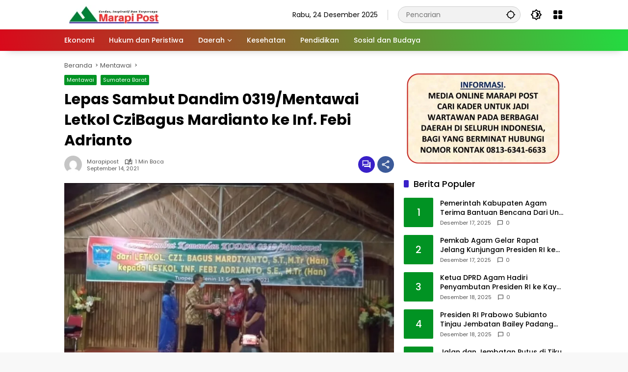

--- FILE ---
content_type: text/html; charset=UTF-8
request_url: https://marapipost.com/index.php/2021/09/14/lepas-sambut-dandim-0319-mentawai/
body_size: 24446
content:
<!doctype html>
<html lang="id">
<head>
	<meta charset="UTF-8">
	<meta name="viewport" content="width=device-width, initial-scale=1">
	<link rel="profile" href="https://gmpg.org/xfn/11">

	<meta name='robots' content='index, follow, max-image-preview:large, max-snippet:-1, max-video-preview:-1' />

	<!-- This site is optimized with the Yoast SEO plugin v25.0 - https://yoast.com/wordpress/plugins/seo/ -->
	<title>Lepas Sambut Dandim 0319/Mentawai Letkol CziBagus Mardianto ke Inf. Febi Adrianto - Marapi Post</title>
	<link rel="canonical" href="https://marapipost.com/index.php/2021/09/14/lepas-sambut-dandim-0319-mentawai/" />
	<meta property="og:locale" content="id_ID" />
	<meta property="og:type" content="article" />
	<meta property="og:title" content="Lepas Sambut Dandim 0319/Mentawai Letkol CziBagus Mardianto ke Inf. Febi Adrianto - Marapi Post" />
	<meta property="og:description" content="MENTAWAI, Marapi Post-Suasana lepas sambut atas kepindahan Dandim..." />
	<meta property="og:url" content="https://marapipost.com/index.php/2021/09/14/lepas-sambut-dandim-0319-mentawai/" />
	<meta property="og:site_name" content="Marapi Post" />
	<meta property="article:published_time" content="2021-09-13T17:16:12+00:00" />
	<meta property="article:modified_time" content="2021-09-13T17:18:54+00:00" />
	<meta property="og:image" content="https://marapipost.com/wp-content/uploads/2021/09/IMG-20210913-WA0116.jpg" />
	<meta property="og:image:width" content="704" />
	<meta property="og:image:height" content="398" />
	<meta property="og:image:type" content="image/jpeg" />
	<meta name="author" content="Marapipost" />
	<meta name="twitter:card" content="summary_large_image" />
	<meta name="twitter:label1" content="Ditulis oleh" />
	<meta name="twitter:data1" content="Marapipost" />
	<meta name="twitter:label2" content="Estimasi waktu membaca" />
	<meta name="twitter:data2" content="1 menit" />
	<script type="application/ld+json" class="yoast-schema-graph">{"@context":"https://schema.org","@graph":[{"@type":"Article","@id":"https://marapipost.com/index.php/2021/09/14/lepas-sambut-dandim-0319-mentawai/#article","isPartOf":{"@id":"https://marapipost.com/index.php/2021/09/14/lepas-sambut-dandim-0319-mentawai/"},"author":{"name":"Marapipost","@id":"https://marapipost.com/#/schema/person/cd1e4078170154e6a9f52172292d2735"},"headline":"Lepas Sambut Dandim 0319/Mentawai Letkol CziBagus Mardianto ke Inf. Febi Adrianto","datePublished":"2021-09-13T17:16:12+00:00","dateModified":"2021-09-13T17:18:54+00:00","mainEntityOfPage":{"@id":"https://marapipost.com/index.php/2021/09/14/lepas-sambut-dandim-0319-mentawai/"},"wordCount":163,"commentCount":0,"publisher":{"@id":"https://marapipost.com/#organization"},"image":{"@id":"https://marapipost.com/index.php/2021/09/14/lepas-sambut-dandim-0319-mentawai/#primaryimage"},"thumbnailUrl":"https://marapipost.com/wp-content/uploads/2021/09/IMG-20210913-WA0116.jpg","articleSection":["Mentawai","Sumatera Barat"],"inLanguage":"id","potentialAction":[{"@type":"CommentAction","name":"Comment","target":["https://marapipost.com/index.php/2021/09/14/lepas-sambut-dandim-0319-mentawai/#respond"]}]},{"@type":"WebPage","@id":"https://marapipost.com/index.php/2021/09/14/lepas-sambut-dandim-0319-mentawai/","url":"https://marapipost.com/index.php/2021/09/14/lepas-sambut-dandim-0319-mentawai/","name":"Lepas Sambut Dandim 0319/Mentawai Letkol CziBagus Mardianto ke Inf. Febi Adrianto - Marapi Post","isPartOf":{"@id":"https://marapipost.com/#website"},"primaryImageOfPage":{"@id":"https://marapipost.com/index.php/2021/09/14/lepas-sambut-dandim-0319-mentawai/#primaryimage"},"image":{"@id":"https://marapipost.com/index.php/2021/09/14/lepas-sambut-dandim-0319-mentawai/#primaryimage"},"thumbnailUrl":"https://marapipost.com/wp-content/uploads/2021/09/IMG-20210913-WA0116.jpg","datePublished":"2021-09-13T17:16:12+00:00","dateModified":"2021-09-13T17:18:54+00:00","breadcrumb":{"@id":"https://marapipost.com/index.php/2021/09/14/lepas-sambut-dandim-0319-mentawai/#breadcrumb"},"inLanguage":"id","potentialAction":[{"@type":"ReadAction","target":["https://marapipost.com/index.php/2021/09/14/lepas-sambut-dandim-0319-mentawai/"]}]},{"@type":"ImageObject","inLanguage":"id","@id":"https://marapipost.com/index.php/2021/09/14/lepas-sambut-dandim-0319-mentawai/#primaryimage","url":"https://marapipost.com/wp-content/uploads/2021/09/IMG-20210913-WA0116.jpg","contentUrl":"https://marapipost.com/wp-content/uploads/2021/09/IMG-20210913-WA0116.jpg","width":704,"height":398},{"@type":"BreadcrumbList","@id":"https://marapipost.com/index.php/2021/09/14/lepas-sambut-dandim-0319-mentawai/#breadcrumb","itemListElement":[{"@type":"ListItem","position":1,"name":"Beranda","item":"https://marapipost.com/"},{"@type":"ListItem","position":2,"name":"Lepas Sambut Dandim 0319/Mentawai Letkol CziBagus Mardianto ke Inf. Febi Adrianto"}]},{"@type":"WebSite","@id":"https://marapipost.com/#website","url":"https://marapipost.com/","name":"Marapi Post","description":"Cerdas, Inspiratif dan Terpercaya","publisher":{"@id":"https://marapipost.com/#organization"},"potentialAction":[{"@type":"SearchAction","target":{"@type":"EntryPoint","urlTemplate":"https://marapipost.com/?s={search_term_string}"},"query-input":{"@type":"PropertyValueSpecification","valueRequired":true,"valueName":"search_term_string"}}],"inLanguage":"id"},{"@type":"Organization","@id":"https://marapipost.com/#organization","name":"Marapi Post","url":"https://marapipost.com/","logo":{"@type":"ImageObject","inLanguage":"id","@id":"https://marapipost.com/#/schema/logo/image/","url":"https://marapipost.com/wp-content/uploads/2025/05/Untitled-design-59-1.png","contentUrl":"https://marapipost.com/wp-content/uploads/2025/05/Untitled-design-59-1.png","width":200,"height":40,"caption":"Marapi Post"},"image":{"@id":"https://marapipost.com/#/schema/logo/image/"}},{"@type":"Person","@id":"https://marapipost.com/#/schema/person/cd1e4078170154e6a9f52172292d2735","name":"Marapipost","image":{"@type":"ImageObject","inLanguage":"id","@id":"https://marapipost.com/#/schema/person/image/","url":"https://secure.gravatar.com/avatar/3bd10ecf2a626cdc0ace206a35486cac04303f9e4d76209ffee6ba93e6c352a5?s=96&d=mm&r=g","contentUrl":"https://secure.gravatar.com/avatar/3bd10ecf2a626cdc0ace206a35486cac04303f9e4d76209ffee6ba93e6c352a5?s=96&d=mm&r=g","caption":"Marapipost"},"sameAs":["http://marapipost.com"],"url":"https://marapipost.com/index.php/author/marapipost/"}]}</script>
	<!-- / Yoast SEO plugin. -->


<link rel="alternate" type="application/rss+xml" title="Marapi Post &raquo; Feed" href="https://marapipost.com/index.php/feed/" />
<link rel="alternate" type="application/rss+xml" title="Marapi Post &raquo; Umpan Komentar" href="https://marapipost.com/index.php/comments/feed/" />
<link rel="alternate" type="application/rss+xml" title="Marapi Post &raquo; Lepas Sambut Dandim 0319/Mentawai Letkol CziBagus Mardianto ke Inf. Febi Adrianto Umpan Komentar" href="https://marapipost.com/index.php/2021/09/14/lepas-sambut-dandim-0319-mentawai/feed/" />
<link rel="alternate" title="oEmbed (JSON)" type="application/json+oembed" href="https://marapipost.com/index.php/wp-json/oembed/1.0/embed?url=https%3A%2F%2Fmarapipost.com%2Findex.php%2F2021%2F09%2F14%2Flepas-sambut-dandim-0319-mentawai%2F" />
<link rel="alternate" title="oEmbed (XML)" type="text/xml+oembed" href="https://marapipost.com/index.php/wp-json/oembed/1.0/embed?url=https%3A%2F%2Fmarapipost.com%2Findex.php%2F2021%2F09%2F14%2Flepas-sambut-dandim-0319-mentawai%2F&#038;format=xml" />
<style id='wp-img-auto-sizes-contain-inline-css'>
img:is([sizes=auto i],[sizes^="auto," i]){contain-intrinsic-size:3000px 1500px}
/*# sourceURL=wp-img-auto-sizes-contain-inline-css */
</style>
<style id='wp-emoji-styles-inline-css'>

	img.wp-smiley, img.emoji {
		display: inline !important;
		border: none !important;
		box-shadow: none !important;
		height: 1em !important;
		width: 1em !important;
		margin: 0 0.07em !important;
		vertical-align: -0.1em !important;
		background: none !important;
		padding: 0 !important;
	}
/*# sourceURL=wp-emoji-styles-inline-css */
</style>
<style id='wp-block-library-inline-css'>
:root{--wp-admin-theme-color:#007cba;--wp-admin-theme-color--rgb:0,124,186;--wp-admin-theme-color-darker-10:#006ba1;--wp-admin-theme-color-darker-10--rgb:0,107,161;--wp-admin-theme-color-darker-20:#005a87;--wp-admin-theme-color-darker-20--rgb:0,90,135;--wp-admin-border-width-focus:2px;--wp-block-synced-color:#7a00df;--wp-block-synced-color--rgb:122,0,223;--wp-bound-block-color:var(--wp-block-synced-color)}@media (min-resolution:192dpi){:root{--wp-admin-border-width-focus:1.5px}}.wp-element-button{cursor:pointer}:root{--wp--preset--font-size--normal:16px;--wp--preset--font-size--huge:42px}:root .has-very-light-gray-background-color{background-color:#eee}:root .has-very-dark-gray-background-color{background-color:#313131}:root .has-very-light-gray-color{color:#eee}:root .has-very-dark-gray-color{color:#313131}:root .has-vivid-green-cyan-to-vivid-cyan-blue-gradient-background{background:linear-gradient(135deg,#00d084,#0693e3)}:root .has-purple-crush-gradient-background{background:linear-gradient(135deg,#34e2e4,#4721fb 50%,#ab1dfe)}:root .has-hazy-dawn-gradient-background{background:linear-gradient(135deg,#faaca8,#dad0ec)}:root .has-subdued-olive-gradient-background{background:linear-gradient(135deg,#fafae1,#67a671)}:root .has-atomic-cream-gradient-background{background:linear-gradient(135deg,#fdd79a,#004a59)}:root .has-nightshade-gradient-background{background:linear-gradient(135deg,#330968,#31cdcf)}:root .has-midnight-gradient-background{background:linear-gradient(135deg,#020381,#2874fc)}.has-regular-font-size{font-size:1em}.has-larger-font-size{font-size:2.625em}.has-normal-font-size{font-size:var(--wp--preset--font-size--normal)}.has-huge-font-size{font-size:var(--wp--preset--font-size--huge)}.has-text-align-center{text-align:center}.has-text-align-left{text-align:left}.has-text-align-right{text-align:right}#end-resizable-editor-section{display:none}.aligncenter{clear:both}.items-justified-left{justify-content:flex-start}.items-justified-center{justify-content:center}.items-justified-right{justify-content:flex-end}.items-justified-space-between{justify-content:space-between}.screen-reader-text{word-wrap:normal!important;border:0;clip-path:inset(50%);height:1px;margin:-1px;overflow:hidden;padding:0;position:absolute;width:1px}.screen-reader-text:focus{background-color:#ddd;clip-path:none;color:#444;display:block;font-size:1em;height:auto;left:5px;line-height:normal;padding:15px 23px 14px;text-decoration:none;top:5px;width:auto;z-index:100000}html :where(.has-border-color){border-style:solid}html :where([style*=border-top-color]){border-top-style:solid}html :where([style*=border-right-color]){border-right-style:solid}html :where([style*=border-bottom-color]){border-bottom-style:solid}html :where([style*=border-left-color]){border-left-style:solid}html :where([style*=border-width]){border-style:solid}html :where([style*=border-top-width]){border-top-style:solid}html :where([style*=border-right-width]){border-right-style:solid}html :where([style*=border-bottom-width]){border-bottom-style:solid}html :where([style*=border-left-width]){border-left-style:solid}html :where(img[class*=wp-image-]){height:auto;max-width:100%}:where(figure){margin:0 0 1em}html :where(.is-position-sticky){--wp-admin--admin-bar--position-offset:var(--wp-admin--admin-bar--height,0px)}@media screen and (max-width:600px){html :where(.is-position-sticky){--wp-admin--admin-bar--position-offset:0px}}

/*# sourceURL=wp-block-library-inline-css */
</style><style id='global-styles-inline-css'>
:root{--wp--preset--aspect-ratio--square: 1;--wp--preset--aspect-ratio--4-3: 4/3;--wp--preset--aspect-ratio--3-4: 3/4;--wp--preset--aspect-ratio--3-2: 3/2;--wp--preset--aspect-ratio--2-3: 2/3;--wp--preset--aspect-ratio--16-9: 16/9;--wp--preset--aspect-ratio--9-16: 9/16;--wp--preset--color--black: #000000;--wp--preset--color--cyan-bluish-gray: #abb8c3;--wp--preset--color--white: #ffffff;--wp--preset--color--pale-pink: #f78da7;--wp--preset--color--vivid-red: #cf2e2e;--wp--preset--color--luminous-vivid-orange: #ff6900;--wp--preset--color--luminous-vivid-amber: #fcb900;--wp--preset--color--light-green-cyan: #7bdcb5;--wp--preset--color--vivid-green-cyan: #00d084;--wp--preset--color--pale-cyan-blue: #8ed1fc;--wp--preset--color--vivid-cyan-blue: #0693e3;--wp--preset--color--vivid-purple: #9b51e0;--wp--preset--gradient--vivid-cyan-blue-to-vivid-purple: linear-gradient(135deg,rgba(6,147,227,1) 0%,rgb(155,81,224) 100%);--wp--preset--gradient--light-green-cyan-to-vivid-green-cyan: linear-gradient(135deg,rgb(122,220,180) 0%,rgb(0,208,130) 100%);--wp--preset--gradient--luminous-vivid-amber-to-luminous-vivid-orange: linear-gradient(135deg,rgba(252,185,0,1) 0%,rgba(255,105,0,1) 100%);--wp--preset--gradient--luminous-vivid-orange-to-vivid-red: linear-gradient(135deg,rgba(255,105,0,1) 0%,rgb(207,46,46) 100%);--wp--preset--gradient--very-light-gray-to-cyan-bluish-gray: linear-gradient(135deg,rgb(238,238,238) 0%,rgb(169,184,195) 100%);--wp--preset--gradient--cool-to-warm-spectrum: linear-gradient(135deg,rgb(74,234,220) 0%,rgb(151,120,209) 20%,rgb(207,42,186) 40%,rgb(238,44,130) 60%,rgb(251,105,98) 80%,rgb(254,248,76) 100%);--wp--preset--gradient--blush-light-purple: linear-gradient(135deg,rgb(255,206,236) 0%,rgb(152,150,240) 100%);--wp--preset--gradient--blush-bordeaux: linear-gradient(135deg,rgb(254,205,165) 0%,rgb(254,45,45) 50%,rgb(107,0,62) 100%);--wp--preset--gradient--luminous-dusk: linear-gradient(135deg,rgb(255,203,112) 0%,rgb(199,81,192) 50%,rgb(65,88,208) 100%);--wp--preset--gradient--pale-ocean: linear-gradient(135deg,rgb(255,245,203) 0%,rgb(182,227,212) 50%,rgb(51,167,181) 100%);--wp--preset--gradient--electric-grass: linear-gradient(135deg,rgb(202,248,128) 0%,rgb(113,206,126) 100%);--wp--preset--gradient--midnight: linear-gradient(135deg,rgb(2,3,129) 0%,rgb(40,116,252) 100%);--wp--preset--font-size--small: 13px;--wp--preset--font-size--medium: 20px;--wp--preset--font-size--large: 36px;--wp--preset--font-size--x-large: 42px;--wp--preset--spacing--20: 0.44rem;--wp--preset--spacing--30: 0.67rem;--wp--preset--spacing--40: 1rem;--wp--preset--spacing--50: 1.5rem;--wp--preset--spacing--60: 2.25rem;--wp--preset--spacing--70: 3.38rem;--wp--preset--spacing--80: 5.06rem;--wp--preset--shadow--natural: 6px 6px 9px rgba(0, 0, 0, 0.2);--wp--preset--shadow--deep: 12px 12px 50px rgba(0, 0, 0, 0.4);--wp--preset--shadow--sharp: 6px 6px 0px rgba(0, 0, 0, 0.2);--wp--preset--shadow--outlined: 6px 6px 0px -3px rgba(255, 255, 255, 1), 6px 6px rgba(0, 0, 0, 1);--wp--preset--shadow--crisp: 6px 6px 0px rgba(0, 0, 0, 1);}:where(.is-layout-flex){gap: 0.5em;}:where(.is-layout-grid){gap: 0.5em;}body .is-layout-flex{display: flex;}.is-layout-flex{flex-wrap: wrap;align-items: center;}.is-layout-flex > :is(*, div){margin: 0;}body .is-layout-grid{display: grid;}.is-layout-grid > :is(*, div){margin: 0;}:where(.wp-block-columns.is-layout-flex){gap: 2em;}:where(.wp-block-columns.is-layout-grid){gap: 2em;}:where(.wp-block-post-template.is-layout-flex){gap: 1.25em;}:where(.wp-block-post-template.is-layout-grid){gap: 1.25em;}.has-black-color{color: var(--wp--preset--color--black) !important;}.has-cyan-bluish-gray-color{color: var(--wp--preset--color--cyan-bluish-gray) !important;}.has-white-color{color: var(--wp--preset--color--white) !important;}.has-pale-pink-color{color: var(--wp--preset--color--pale-pink) !important;}.has-vivid-red-color{color: var(--wp--preset--color--vivid-red) !important;}.has-luminous-vivid-orange-color{color: var(--wp--preset--color--luminous-vivid-orange) !important;}.has-luminous-vivid-amber-color{color: var(--wp--preset--color--luminous-vivid-amber) !important;}.has-light-green-cyan-color{color: var(--wp--preset--color--light-green-cyan) !important;}.has-vivid-green-cyan-color{color: var(--wp--preset--color--vivid-green-cyan) !important;}.has-pale-cyan-blue-color{color: var(--wp--preset--color--pale-cyan-blue) !important;}.has-vivid-cyan-blue-color{color: var(--wp--preset--color--vivid-cyan-blue) !important;}.has-vivid-purple-color{color: var(--wp--preset--color--vivid-purple) !important;}.has-black-background-color{background-color: var(--wp--preset--color--black) !important;}.has-cyan-bluish-gray-background-color{background-color: var(--wp--preset--color--cyan-bluish-gray) !important;}.has-white-background-color{background-color: var(--wp--preset--color--white) !important;}.has-pale-pink-background-color{background-color: var(--wp--preset--color--pale-pink) !important;}.has-vivid-red-background-color{background-color: var(--wp--preset--color--vivid-red) !important;}.has-luminous-vivid-orange-background-color{background-color: var(--wp--preset--color--luminous-vivid-orange) !important;}.has-luminous-vivid-amber-background-color{background-color: var(--wp--preset--color--luminous-vivid-amber) !important;}.has-light-green-cyan-background-color{background-color: var(--wp--preset--color--light-green-cyan) !important;}.has-vivid-green-cyan-background-color{background-color: var(--wp--preset--color--vivid-green-cyan) !important;}.has-pale-cyan-blue-background-color{background-color: var(--wp--preset--color--pale-cyan-blue) !important;}.has-vivid-cyan-blue-background-color{background-color: var(--wp--preset--color--vivid-cyan-blue) !important;}.has-vivid-purple-background-color{background-color: var(--wp--preset--color--vivid-purple) !important;}.has-black-border-color{border-color: var(--wp--preset--color--black) !important;}.has-cyan-bluish-gray-border-color{border-color: var(--wp--preset--color--cyan-bluish-gray) !important;}.has-white-border-color{border-color: var(--wp--preset--color--white) !important;}.has-pale-pink-border-color{border-color: var(--wp--preset--color--pale-pink) !important;}.has-vivid-red-border-color{border-color: var(--wp--preset--color--vivid-red) !important;}.has-luminous-vivid-orange-border-color{border-color: var(--wp--preset--color--luminous-vivid-orange) !important;}.has-luminous-vivid-amber-border-color{border-color: var(--wp--preset--color--luminous-vivid-amber) !important;}.has-light-green-cyan-border-color{border-color: var(--wp--preset--color--light-green-cyan) !important;}.has-vivid-green-cyan-border-color{border-color: var(--wp--preset--color--vivid-green-cyan) !important;}.has-pale-cyan-blue-border-color{border-color: var(--wp--preset--color--pale-cyan-blue) !important;}.has-vivid-cyan-blue-border-color{border-color: var(--wp--preset--color--vivid-cyan-blue) !important;}.has-vivid-purple-border-color{border-color: var(--wp--preset--color--vivid-purple) !important;}.has-vivid-cyan-blue-to-vivid-purple-gradient-background{background: var(--wp--preset--gradient--vivid-cyan-blue-to-vivid-purple) !important;}.has-light-green-cyan-to-vivid-green-cyan-gradient-background{background: var(--wp--preset--gradient--light-green-cyan-to-vivid-green-cyan) !important;}.has-luminous-vivid-amber-to-luminous-vivid-orange-gradient-background{background: var(--wp--preset--gradient--luminous-vivid-amber-to-luminous-vivid-orange) !important;}.has-luminous-vivid-orange-to-vivid-red-gradient-background{background: var(--wp--preset--gradient--luminous-vivid-orange-to-vivid-red) !important;}.has-very-light-gray-to-cyan-bluish-gray-gradient-background{background: var(--wp--preset--gradient--very-light-gray-to-cyan-bluish-gray) !important;}.has-cool-to-warm-spectrum-gradient-background{background: var(--wp--preset--gradient--cool-to-warm-spectrum) !important;}.has-blush-light-purple-gradient-background{background: var(--wp--preset--gradient--blush-light-purple) !important;}.has-blush-bordeaux-gradient-background{background: var(--wp--preset--gradient--blush-bordeaux) !important;}.has-luminous-dusk-gradient-background{background: var(--wp--preset--gradient--luminous-dusk) !important;}.has-pale-ocean-gradient-background{background: var(--wp--preset--gradient--pale-ocean) !important;}.has-electric-grass-gradient-background{background: var(--wp--preset--gradient--electric-grass) !important;}.has-midnight-gradient-background{background: var(--wp--preset--gradient--midnight) !important;}.has-small-font-size{font-size: var(--wp--preset--font-size--small) !important;}.has-medium-font-size{font-size: var(--wp--preset--font-size--medium) !important;}.has-large-font-size{font-size: var(--wp--preset--font-size--large) !important;}.has-x-large-font-size{font-size: var(--wp--preset--font-size--x-large) !important;}
/*# sourceURL=global-styles-inline-css */
</style>

<style id='classic-theme-styles-inline-css'>
/*! This file is auto-generated */
.wp-block-button__link{color:#fff;background-color:#32373c;border-radius:9999px;box-shadow:none;text-decoration:none;padding:calc(.667em + 2px) calc(1.333em + 2px);font-size:1.125em}.wp-block-file__button{background:#32373c;color:#fff;text-decoration:none}
/*# sourceURL=/wp-includes/css/classic-themes.min.css */
</style>
<link rel='stylesheet' id='wpmedia-fonts-css' href='https://marapipost.com/wp-content/fonts/c8a62aa751add9993e372595a190ef78.css?ver=1.1.6' media='all' />
<link rel='stylesheet' id='wpmedia-style-css' href='https://marapipost.com/wp-content/themes/wpmedia/style.css?ver=1.1.6' media='all' />
<style id='wpmedia-style-inline-css'>
h1,h2,h3,h4,h5,h6,.reltitle,.site-title,.gmr-mainmenu ul > li > a,.gmr-secondmenu-dropdown ul > li > a,.gmr-sidemenu ul li a,.gmr-sidemenu .side-textsocial,.heading-text,.gmr-mobilemenu ul li a,#navigationamp ul li a{font-family:Poppins;font-weight:500;}h1 strong,h2 strong,h3 strong,h4 strong,h5 strong,h6 strong{font-weight:700;}.entry-content-single{font-size:16px;}body{font-family:Poppins;--font-reguler:400;--font-bold:700;--mainmenu-bgcolor:#d9091b;--mainmenu-secondbgcolor:#23db41;--background-color:#f8f8f8;--main-color:#000000;--widget-title:#000000;--link-color-body:#000000;--hoverlink-color-body:#d9091b;--border-color:#cccccc;--button-bgcolor:#3920c9;--button-color:#ffffff;--header-bgcolor:#ffffff;--topnav-color:#000000;--topnav-link-color:#000000;--topnav-linkhover-color:#d9091b;--mainmenu-color:#ffffff;--mainmenu-hovercolor:#04e808;--content-bgcolor:#ffffff;--content-greycolor:#555555;--greybody-bgcolor:#eeeeee;--footer-bgcolor:#ffffff;--footer-color:#666666;--footer-linkcolor:#212121;--footer-hover-linkcolor:#d9091b;}body,body.dark-theme{--scheme-color:#019323;--secondscheme-color:#3920c9;--mainmenu-direction:80deg;}/* Generate Using Cache */
/*# sourceURL=wpmedia-style-inline-css */
</style>
<link rel='stylesheet' id='wp-block-paragraph-css' href='https://marapipost.com/wp-content/plugins/gutenberg/build/block-library/blocks/paragraph/style.css?ver=20.7.0' media='all' />
<link rel="https://api.w.org/" href="https://marapipost.com/index.php/wp-json/" /><link rel="alternate" title="JSON" type="application/json" href="https://marapipost.com/index.php/wp-json/wp/v2/posts/10826" /><link rel="EditURI" type="application/rsd+xml" title="RSD" href="https://marapipost.com/xmlrpc.php?rsd" />
<meta name="generator" content="WordPress 6.9" />
<link rel='shortlink' href='https://marapipost.com/?p=10826' />
<!-- start Simple Custom CSS and JS -->
<style>
.type-post
p {text-align: justify;
}</style>
<!-- end Simple Custom CSS and JS -->
<link rel="pingback" href="https://marapipost.com/xmlrpc.php"></head>

<body class="wp-singular post-template-default single single-post postid-10826 single-format-standard wp-custom-logo wp-embed-responsive wp-theme-wpmedia idtheme kentooz">
	<a class="skip-link screen-reader-text" href="#primary">Langsung ke konten</a>
		<div id="page" class="site">
		<div id="topnavwrap" class="gmr-topnavwrap clearfix">
			<div class="container">
				<header id="masthead" class="list-flex site-header">
					<div class="row-flex gmr-navleft">
						<div class="site-branding">
							<div class="gmr-logo"><a class="custom-logo-link" href="https://marapipost.com/" title="Marapi Post" rel="home"><img class="custom-logo" src="https://marapipost.com/wp-content/uploads/2025/05/Untitled-design-59-1.png" width="200" height="40" alt="Marapi Post" loading="lazy" /></a></div>						</div><!-- .site-branding -->
					</div>

					<div class="row-flex gmr-navright">
						<span class="gmr-top-date" data-lang="id"></span><div class="gmr-search desktop-only">
				<form method="get" class="gmr-searchform searchform" action="https://marapipost.com/">
					<input type="text" name="s" id="s" placeholder="Pencarian" />
					<input type="hidden" name="post_type[]" value="post" />
					<button type="submit" role="button" class="gmr-search-submit gmr-search-icon" aria-label="Kirim">
						<svg xmlns="http://www.w3.org/2000/svg" height="24px" viewBox="0 0 24 24" width="24px" fill="currentColor"><path d="M0 0h24v24H0V0z" fill="none"/><path d="M20.94 11c-.46-4.17-3.77-7.48-7.94-7.94V1h-2v2.06C6.83 3.52 3.52 6.83 3.06 11H1v2h2.06c.46 4.17 3.77 7.48 7.94 7.94V23h2v-2.06c4.17-.46 7.48-3.77 7.94-7.94H23v-2h-2.06zM12 19c-3.87 0-7-3.13-7-7s3.13-7 7-7 7 3.13 7 7-3.13 7-7 7z"/></svg>
					</button>
				</form>
			</div><button role="button" class="darkmode-button topnav-button" aria-label="Mode Gelap"><svg xmlns="http://www.w3.org/2000/svg" height="24px" viewBox="0 0 24 24" width="24px" fill="currentColor"><path d="M0 0h24v24H0V0z" fill="none"/><path d="M20 8.69V4h-4.69L12 .69 8.69 4H4v4.69L.69 12 4 15.31V20h4.69L12 23.31 15.31 20H20v-4.69L23.31 12 20 8.69zm-2 5.79V18h-3.52L12 20.48 9.52 18H6v-3.52L3.52 12 6 9.52V6h3.52L12 3.52 14.48 6H18v3.52L20.48 12 18 14.48zM12.29 7c-.74 0-1.45.17-2.08.46 1.72.79 2.92 2.53 2.92 4.54s-1.2 3.75-2.92 4.54c.63.29 1.34.46 2.08.46 2.76 0 5-2.24 5-5s-2.24-5-5-5z"/></svg></button><div class="gmr-menugrid-btn gmrclick-container"><button id="menugrid-button" class="topnav-button gmrbtnclick" aria-label="Buka Menu"><svg xmlns="http://www.w3.org/2000/svg" enable-background="new 0 0 24 24" height="24px" viewBox="0 0 24 24" width="24px" fill="currentColor"><g><rect fill="none" height="24" width="24"/></g><g><g><path d="M5,11h4c1.1,0,2-0.9,2-2V5c0-1.1-0.9-2-2-2H5C3.9,3,3,3.9,3,5v4C3,10.1,3.9,11,5,11z"/><path d="M5,21h4c1.1,0,2-0.9,2-2v-4c0-1.1-0.9-2-2-2H5c-1.1,0-2,0.9-2,2v4C3,20.1,3.9,21,5,21z"/><path d="M13,5v4c0,1.1,0.9,2,2,2h4c1.1,0,2-0.9,2-2V5c0-1.1-0.9-2-2-2h-4C13.9,3,13,3.9,13,5z"/><path d="M15,21h4c1.1,0,2-0.9,2-2v-4c0-1.1-0.9-2-2-2h-4c-1.1,0-2,0.9-2,2v4C13,20.1,13.9,21,15,21z"/></g></g></svg></button><div id="dropdown-container" class="gmr-secondmenu-dropdown gmr-dropdown col-2"><ul id="secondary-menu" class="menu"><li id="menu-item-3225" class="menu-item menu-item-type-taxonomy menu-item-object-category menu-item-3225"><a href="https://marapipost.com/index.php/category/ekonomi/">Ekonomi</a></li>
<li id="menu-item-3226" class="menu-item menu-item-type-taxonomy menu-item-object-category menu-item-3226"><a href="https://marapipost.com/index.php/category/hukum-dan-peristiwa/">Hukum dan Peristiwa</a></li>
<li id="menu-item-3214" class="menu-item menu-item-type-custom menu-item-object-custom menu-item-home menu-item-3214"><a href="http://marapipost.com">Daerah</a></li>
<li id="menu-item-3227" class="menu-item menu-item-type-taxonomy menu-item-object-category menu-item-3227"><a href="https://marapipost.com/index.php/category/kesehatan/">Kesehatan</a></li>
<li id="menu-item-3228" class="menu-item menu-item-type-taxonomy menu-item-object-category menu-item-3228"><a href="https://marapipost.com/index.php/category/pendidikan/">Pendidikan</a></li>
<li id="menu-item-3229" class="menu-item menu-item-type-taxonomy menu-item-object-category menu-item-3229"><a href="https://marapipost.com/index.php/category/sosial-dan-budaya/">Sosial dan Budaya</a></li>
</ul></div></div><button id="gmr-responsive-menu" role="button" class="mobile-only" aria-label="Menu" data-target="#gmr-sidemenu-id" data-toggle="onoffcanvas" aria-expanded="false" rel="nofollow"><svg xmlns="http://www.w3.org/2000/svg" width="24" height="24" viewBox="0 0 24 24"><path fill="currentColor" d="m19.31 18.9l3.08 3.1L21 23.39l-3.12-3.07c-.69.43-1.51.68-2.38.68c-2.5 0-4.5-2-4.5-4.5s2-4.5 4.5-4.5s4.5 2 4.5 4.5c0 .88-.25 1.71-.69 2.4m-3.81.1a2.5 2.5 0 0 0 0-5a2.5 2.5 0 0 0 0 5M21 4v2H3V4h18M3 16v-2h6v2H3m0-5V9h18v2h-2.03c-1.01-.63-2.2-1-3.47-1s-2.46.37-3.47 1H3Z"/></svg></button>					</div>
				</header>
			</div><!-- .container -->
			<nav id="main-nav" class="main-navigation gmr-mainmenu">
				<div class="container">
					<ul id="primary-menu" class="menu"><li class="menu-item menu-item-type-taxonomy menu-item-object-category menu-item-3225"><a href="https://marapipost.com/index.php/category/ekonomi/"><span>Ekonomi</span></a></li>
<li class="menu-item menu-item-type-taxonomy menu-item-object-category menu-item-3226"><a href="https://marapipost.com/index.php/category/hukum-dan-peristiwa/"><span>Hukum dan Peristiwa</span></a></li>
<li class="menu-item menu-item-type-custom menu-item-object-custom menu-item-home menu-item-has-children menu-item-3214"><a href="http://marapipost.com"><span>Daerah</span></a>
<ul class="sub-menu">
	<li id="menu-item-3215" class="menu-item menu-item-type-taxonomy menu-item-object-category menu-item-3215"><a href="https://marapipost.com/index.php/category/agam/"><span>Agam</span></a></li>
	<li id="menu-item-3216" class="menu-item menu-item-type-taxonomy menu-item-object-category menu-item-3216"><a href="https://marapipost.com/index.php/category/bukittinggi/"><span>Bukittinggi</span></a></li>
	<li id="menu-item-29543" class="menu-item menu-item-type-taxonomy menu-item-object-category menu-item-29543"><a href="https://marapipost.com/index.php/category/dharmasraya/"><span>Dharmasraya</span></a></li>
	<li id="menu-item-3217" class="menu-item menu-item-type-taxonomy menu-item-object-category menu-item-3217"><a href="https://marapipost.com/index.php/category/kota-padang/"><span>Kota Padang</span></a></li>
	<li id="menu-item-29544" class="menu-item menu-item-type-taxonomy menu-item-object-category menu-item-29544"><a href="https://marapipost.com/index.php/category/kota-solok/"><span>Kota Solok</span></a></li>
	<li id="menu-item-3218" class="menu-item menu-item-type-taxonomy menu-item-object-category menu-item-3218"><a href="https://marapipost.com/index.php/category/kota-pariaman/"><span>Kota Pariaman</span></a></li>
	<li id="menu-item-3219" class="menu-item menu-item-type-taxonomy menu-item-object-category menu-item-3219"><a href="https://marapipost.com/index.php/category/limapuluh-kota/"><span>Limapuluh Kota</span></a></li>
	<li id="menu-item-3220" class="menu-item menu-item-type-taxonomy menu-item-object-category current-post-ancestor current-menu-parent current-post-parent menu-item-3220"><a href="https://marapipost.com/index.php/category/mentawai/"><span>Mentawai</span></a></li>
	<li id="menu-item-3221" class="menu-item menu-item-type-taxonomy menu-item-object-category menu-item-3221"><a href="https://marapipost.com/index.php/category/pasaman/"><span>Pasaman</span></a></li>
	<li id="menu-item-3222" class="menu-item menu-item-type-taxonomy menu-item-object-category menu-item-3222"><a href="https://marapipost.com/index.php/category/pasaman-barat/"><span>Pasaman Barat</span></a></li>
	<li id="menu-item-29545" class="menu-item menu-item-type-taxonomy menu-item-object-category menu-item-29545"><a href="https://marapipost.com/index.php/category/padang-panjang/"><span>Padang Panjang</span></a></li>
	<li id="menu-item-29764" class="menu-item menu-item-type-taxonomy menu-item-object-category menu-item-29764"><a href="https://marapipost.com/index.php/category/padang-pariaman/"><span>Padang Pariaman</span></a></li>
	<li id="menu-item-3223" class="menu-item menu-item-type-taxonomy menu-item-object-category menu-item-3223"><a href="https://marapipost.com/index.php/category/payakumbuh/"><span>Payakumbuh</span></a></li>
	<li id="menu-item-3224" class="menu-item menu-item-type-taxonomy menu-item-object-category menu-item-3224"><a href="https://marapipost.com/index.php/category/pesisir-selatan/"><span>Pesisir Selatan</span></a></li>
	<li id="menu-item-29499" class="menu-item menu-item-type-taxonomy menu-item-object-category menu-item-29499"><a href="https://marapipost.com/index.php/category/tanah-datar/"><span>Tanah Datar</span></a></li>
	<li id="menu-item-29546" class="menu-item menu-item-type-taxonomy menu-item-object-category menu-item-29546"><a href="https://marapipost.com/index.php/category/sawahlunto/"><span>Sawahlunto</span></a></li>
	<li id="menu-item-29547" class="menu-item menu-item-type-taxonomy menu-item-object-category menu-item-29547"><a href="https://marapipost.com/index.php/category/sijunjung/"><span>Sijunjung</span></a></li>
</ul>
</li>
<li class="menu-item menu-item-type-taxonomy menu-item-object-category menu-item-3227"><a href="https://marapipost.com/index.php/category/kesehatan/"><span>Kesehatan</span></a></li>
<li class="menu-item menu-item-type-taxonomy menu-item-object-category menu-item-3228"><a href="https://marapipost.com/index.php/category/pendidikan/"><span>Pendidikan</span></a></li>
<li class="menu-item menu-item-type-taxonomy menu-item-object-category menu-item-3229"><a href="https://marapipost.com/index.php/category/sosial-dan-budaya/"><span>Sosial dan Budaya</span></a></li>
</ul>				</div>
			</nav><!-- #main-nav -->
		</div><!-- #topnavwrap -->

				
		
		
		<div id="content" class="gmr-content">
			<div class="container">
				<div class="row">
<main id="primary" class="site-main col-md-8">
	
<article id="post-10826" class="post type-post hentry content-single">
				<div class="breadcrumbs" itemscope itemtype="https://schema.org/BreadcrumbList">
																						<span class="first-cl" itemprop="itemListElement" itemscope itemtype="https://schema.org/ListItem">
								<a itemscope itemtype="https://schema.org/WebPage" itemprop="item" itemid="https://marapipost.com/" href="https://marapipost.com/"><span itemprop="name">Beranda</span></a>
								<span itemprop="position" content="1"></span>
							</span>
												<span class="separator"></span>
																											<span class="0-cl" itemprop="itemListElement" itemscope itemtype="http://schema.org/ListItem">
								<a itemscope itemtype="https://schema.org/WebPage" itemprop="item" itemid="https://marapipost.com/index.php/category/mentawai/" href="https://marapipost.com/index.php/category/mentawai/"><span itemprop="name">Mentawai</span></a>
								<span itemprop="position" content="2"></span>
							</span>
												<span class="separator"></span>
																				<span class="last-cl" itemscope itemtype="https://schema.org/ListItem">
						<span itemprop="name">Lepas Sambut Dandim 0319/Mentawai Letkol CziBagus Mardianto ke Inf. Febi Adrianto</span>
						<span itemprop="position" content="3"></span>
						</span>
												</div>
				<header class="entry-header entry-header-single">
		<span class="cat-links-content"><a href="https://marapipost.com/index.php/category/mentawai/" title="Lihat semua posts di Mentawai">Mentawai</a><a href="https://marapipost.com/index.php/category/sumatera-barat/" title="Lihat semua posts di Sumatera Barat">Sumatera Barat</a></span><h1 class="entry-title"><strong>Lepas Sambut Dandim 0319/Mentawai Letkol CziBagus Mardianto ke Inf. Febi Adrianto</strong></h1><div class="list-flex clearfix"><div class="gmr-gravatar-metasingle"><a class="url" href="https://marapipost.com/index.php/author/marapipost/" title="Permalink ke: Marapipost"><img alt='' src='https://secure.gravatar.com/avatar/3bd10ecf2a626cdc0ace206a35486cac04303f9e4d76209ffee6ba93e6c352a5?s=40&#038;d=mm&#038;r=g' srcset='https://secure.gravatar.com/avatar/3bd10ecf2a626cdc0ace206a35486cac04303f9e4d76209ffee6ba93e6c352a5?s=80&#038;d=mm&#038;r=g 2x' class='avatar avatar-40 photo img-cicle' height='40' width='40' decoding='async'/></a></div><div class="gmr-content-metasingle"><div class="meta-content"><span class="author vcard"><a class="url fn n" href="https://marapipost.com/index.php/author/marapipost/" title="Marapipost">Marapipost</a></span><span class="count-text"><svg xmlns="http://www.w3.org/2000/svg" enable-background="new 0 0 24 24" height="24px" viewBox="0 0 24 24" width="24px" fill="currentColor"><g><rect fill="none" height="24" width="24" x="0"/></g><g><path d="M22.47,5.2C22,4.96,21.51,4.76,21,4.59v12.03C19.86,16.21,18.69,16,17.5,16c-1.9,0-3.78,0.54-5.5,1.58V5.48 C10.38,4.55,8.51,4,6.5,4C4.71,4,3.02,4.44,1.53,5.2C1.2,5.36,1,5.71,1,6.08v12.08c0,0.58,0.47,0.99,1,0.99 c0.16,0,0.32-0.04,0.48-0.12C3.69,18.4,5.05,18,6.5,18c2.07,0,3.98,0.82,5.5,2c1.52-1.18,3.43-2,5.5-2c1.45,0,2.81,0.4,4.02,1.04 c0.16,0.08,0.32,0.12,0.48,0.12c0.52,0,1-0.41,1-0.99V6.08C23,5.71,22.8,5.36,22.47,5.2z M10,16.62C8.86,16.21,7.69,16,6.5,16 c-1.19,0-2.36,0.21-3.5,0.62V6.71C4.11,6.24,5.28,6,6.5,6C7.7,6,8.89,6.25,10,6.72V16.62z M19,0.5l-5,5V15l5-4.5V0.5z"/></g></svg><span class="in-count-text">1 min baca</span></span></div><div class="meta-content"><span class="posted-on"><time class="entry-date published" datetime="2021-09-14T00:16:12+07:00">September 14, 2021</time><time class="updated" datetime="2021-09-14T00:18:54+07:00">September 14, 2021</time></span></div></div><div class="gmr-content-share list-right"><div class="gmr-iconnotif"><a href="https://marapipost.com/index.php/2021/09/14/lepas-sambut-dandim-0319-mentawai/#respond"><svg xmlns="http://www.w3.org/2000/svg" height="24px" viewBox="0 0 24 24" width="24px" fill="currentColor"><path d="M0 0h24v24H0V0z" fill="none"/><path d="M15 4v7H5.17L4 12.17V4h11m1-2H3c-.55 0-1 .45-1 1v14l4-4h10c.55 0 1-.45 1-1V3c0-.55-.45-1-1-1zm5 4h-2v9H6v2c0 .55.45 1 1 1h11l4 4V7c0-.55-.45-1-1-1z"/></svg></a></div><button id="share-modal" data-modal="gmr-popupwrap" aria-label="Bagikan"><svg xmlns="http://www.w3.org/2000/svg" height="24px" viewBox="0 0 24 24" width="24px" fill="currentColor"><path d="M0 0h24v24H0V0z" fill="none"/><path d="M18 16.08c-.76 0-1.44.3-1.96.77L8.91 12.7c.05-.23.09-.46.09-.7s-.04-.47-.09-.7l7.05-4.11c.54.5 1.25.81 2.04.81 1.66 0 3-1.34 3-3s-1.34-3-3-3-3 1.34-3 3c0 .24.04.47.09.7L8.04 9.81C7.5 9.31 6.79 9 6 9c-1.66 0-3 1.34-3 3s1.34 3 3 3c.79 0 1.5-.31 2.04-.81l7.12 4.16c-.05.21-.08.43-.08.65 0 1.61 1.31 2.92 2.92 2.92s2.92-1.31 2.92-2.92c0-1.61-1.31-2.92-2.92-2.92zM18 4c.55 0 1 .45 1 1s-.45 1-1 1-1-.45-1-1 .45-1 1-1zM6 13c-.55 0-1-.45-1-1s.45-1 1-1 1 .45 1 1-.45 1-1 1zm12 7.02c-.55 0-1-.45-1-1s.45-1 1-1 1 .45 1 1-.45 1-1 1z"/></svg></button><div id="gmr-popupwrap" class="gmr-share-popup"><div class="gmr-modalbg close-modal"></div><div class="gmr-in-popup clearfix"><span class="idt-xclose close-modal">&times;</span><h4 class="main-textshare">Lepas Sambut Dandim 0319/Mentawai Letkol CziBagus Mardianto ke Inf. Febi Adrianto</h4><div class="content-share"><div class="second-textshare">Sebarkan artikel ini</div><ul class="gmr-socialicon-share"><li class="facebook"><a href="https://www.facebook.com/sharer/sharer.php?u=https%3A%2F%2Fmarapipost.com%2Findex.php%2F2021%2F09%2F14%2Flepas-sambut-dandim-0319-mentawai%2F" target="_blank" rel="nofollow" data-title="Facebook" title="Facebook"><svg xmlns="http://www.w3.org/2000/svg" width="0.63em" height="1em" viewBox="0 0 320 512"><path fill="currentColor" d="m279.14 288l14.22-92.66h-88.91v-60.13c0-25.35 12.42-50.06 52.24-50.06h40.42V6.26S260.43 0 225.36 0c-73.22 0-121.08 44.38-121.08 124.72v70.62H22.89V288h81.39v224h100.17V288z"/></svg></a></li><li class="twitter"><a href="https://twitter.com/intent/tweet?url=https%3A%2F%2Fmarapipost.com%2Findex.php%2F2021%2F09%2F14%2Flepas-sambut-dandim-0319-mentawai%2F&amp;text=Lepas%20Sambut%20Dandim%200319%2FMentawai%20Letkol%20CziBagus%20Mardianto%20ke%20Inf.%20Febi%20Adrianto" target="_blank" rel="nofollow" data-title="Twitter" title="Twitter"><svg xmlns="http://www.w3.org/2000/svg" width="24" height="24" viewBox="0 0 24 24"><path fill="currentColor" d="M18.205 2.25h3.308l-7.227 8.26l8.502 11.24H16.13l-5.214-6.817L4.95 21.75H1.64l7.73-8.835L1.215 2.25H8.04l4.713 6.231l5.45-6.231Zm-1.161 17.52h1.833L7.045 4.126H5.078L17.044 19.77Z"/></svg></a></li><li class="telegram"><a href="https://t.me/share/url?url=https%3A%2F%2Fmarapipost.com%2Findex.php%2F2021%2F09%2F14%2Flepas-sambut-dandim-0319-mentawai%2F&amp;text=Lepas%20Sambut%20Dandim%200319%2FMentawai%20Letkol%20CziBagus%20Mardianto%20ke%20Inf.%20Febi%20Adrianto" target="_blank" rel="nofollow" data-title="Telegram" title="Telegram"><svg xmlns="http://www.w3.org/2000/svg" width="0.88em" height="1em" viewBox="0 0 448 512"><path fill="currentColor" d="m446.7 98.6l-67.6 318.8c-5.1 22.5-18.4 28.1-37.3 17.5l-103-75.9l-49.7 47.8c-5.5 5.5-10.1 10.1-20.7 10.1l7.4-104.9l190.9-172.5c8.3-7.4-1.8-11.5-12.9-4.1L117.8 284L16.2 252.2c-22.1-6.9-22.5-22.1 4.6-32.7L418.2 66.4c18.4-6.9 34.5 4.1 28.5 32.2z"/></svg></a></li><li class="pinterest"><a href="https://pinterest.com/pin/create/button/?url=https%3A%2F%2Fmarapipost.com%2Findex.php%2F2021%2F09%2F14%2Flepas-sambut-dandim-0319-mentawai%2F&amp;desciption=Lepas%20Sambut%20Dandim%200319%2FMentawai%20Letkol%20CziBagus%20Mardianto%20ke%20Inf.%20Febi%20Adrianto&amp;media=https%3A%2F%2Fmarapipost.com%2Fwp-content%2Fuploads%2F2021%2F09%2FIMG-20210913-WA0116.jpg" target="_blank" rel="nofollow" data-title="Pin" title="Pin"><svg xmlns="http://www.w3.org/2000/svg" width="24" height="24" viewBox="-4.5 -2 24 24"><path fill="currentColor" d="M6.17 13.097c-.506 2.726-1.122 5.34-2.95 6.705c-.563-4.12.829-7.215 1.475-10.5c-1.102-1.91.133-5.755 2.457-4.808c2.86 1.166-2.477 7.102 1.106 7.844c3.741.774 5.269-6.683 2.949-9.109C7.855-.272 1.45 3.15 2.238 8.163c.192 1.226 1.421 1.598.491 3.29C.584 10.962-.056 9.22.027 6.897C.159 3.097 3.344.435 6.538.067c4.04-.466 7.831 1.527 8.354 5.44c.59 4.416-1.823 9.2-6.142 8.855c-1.171-.093-1.663-.69-2.58-1.265z"/></svg></a></li><li class="whatsapp"><a href="https://api.whatsapp.com/send?text=Lepas%20Sambut%20Dandim%200319%2FMentawai%20Letkol%20CziBagus%20Mardianto%20ke%20Inf.%20Febi%20Adrianto https%3A%2F%2Fmarapipost.com%2Findex.php%2F2021%2F09%2F14%2Flepas-sambut-dandim-0319-mentawai%2F" target="_blank" rel="nofollow" data-title="WhatsApp" title="WhatsApp"><svg xmlns="http://www.w3.org/2000/svg" width="0.88em" height="1em" viewBox="0 0 448 512"><path fill="currentColor" d="M380.9 97.1C339 55.1 283.2 32 223.9 32c-122.4 0-222 99.6-222 222c0 39.1 10.2 77.3 29.6 111L0 480l117.7-30.9c32.4 17.7 68.9 27 106.1 27h.1c122.3 0 224.1-99.6 224.1-222c0-59.3-25.2-115-67.1-157zm-157 341.6c-33.2 0-65.7-8.9-94-25.7l-6.7-4l-69.8 18.3L72 359.2l-4.4-7c-18.5-29.4-28.2-63.3-28.2-98.2c0-101.7 82.8-184.5 184.6-184.5c49.3 0 95.6 19.2 130.4 54.1c34.8 34.9 56.2 81.2 56.1 130.5c0 101.8-84.9 184.6-186.6 184.6zm101.2-138.2c-5.5-2.8-32.8-16.2-37.9-18c-5.1-1.9-8.8-2.8-12.5 2.8c-3.7 5.6-14.3 18-17.6 21.8c-3.2 3.7-6.5 4.2-12 1.4c-32.6-16.3-54-29.1-75.5-66c-5.7-9.8 5.7-9.1 16.3-30.3c1.8-3.7.9-6.9-.5-9.7c-1.4-2.8-12.5-30.1-17.1-41.2c-4.5-10.8-9.1-9.3-12.5-9.5c-3.2-.2-6.9-.2-10.6-.2c-3.7 0-9.7 1.4-14.8 6.9c-5.1 5.6-19.4 19-19.4 46.3c0 27.3 19.9 53.7 22.6 57.4c2.8 3.7 39.1 59.7 94.8 83.8c35.2 15.2 49 16.5 66.6 13.9c10.7-1.6 32.8-13.4 37.4-26.4c4.6-13 4.6-24.1 3.2-26.4c-1.3-2.5-5-3.9-10.5-6.6z"/></svg></a></li></ul></div></div></div></div></div>	</header><!-- .entry-header -->
				<figure class="post-thumbnail gmr-thumbnail-single">
				<img width="704" height="398" src="https://marapipost.com/wp-content/uploads/2021/09/IMG-20210913-WA0116.jpg" class="attachment-post-thumbnail size-post-thumbnail wp-post-image" alt="" decoding="async" fetchpriority="high" srcset="https://marapipost.com/wp-content/uploads/2021/09/IMG-20210913-WA0116.jpg 704w, https://marapipost.com/wp-content/uploads/2021/09/IMG-20210913-WA0116-300x170.jpg 300w" sizes="(max-width: 704px) 100vw, 704px" />							</figure>
			
	<div class="single-wrap">
		<div class="entry-content entry-content-single clearfix">
			
<p><strong>MENTAWAI, Marapi Post</strong>-Suasana lepas sambut atas kepindahan Dandim 0319/Mentawai, dari Letkol Czi Bagus Mardyanto, ST, M, Tr (Han) Kepada Letkol Inf. Febi Adriato,,SE, M. Tr (Han), di Hotel Bujai Mentawai, Km.7 Tuapejat Sipora Utara Kabupaten Kepulauan, Senin (13/09/2021) membuat haru-biru.</p>



<p>&nbsp;Pisa sambut yang diadakan dengan Pemerintah Kabupaten Kepulauan Mentawai, bersama unsur Forkopimda, menandakan bahwa dengan berakhirnya jabatan letkol Czi Bagus Mardyanto, bertugas dan meninggalkan bumi Sikerei, mulai Selasa&nbsp; (14/09/2021).</p>



<p>Letkol Czi Bagus Mardyanto, beserta ketua Persit sudah melaksanakan tugas selama satu tahun sembilan bulan di Kabupaten Kepulauan Mentawai.</p>



<p>Dalam Sambutan Bupati Mentawai Yudas Sabaggalet, mengatakan, pisah sambut malam ini, adalah perdana yang begitu hikmat, selama Pandemi Covid-19, Ucap Yudas Sabaggalet.</p>



<p>Bupati Mentawai, Yudas Sabaggalet juga menyampaikan, bahwa juga kita berharap kepada Dandim yang baru, dapat bersinergi melanjutkan tugas yang masih ada, kami sangat berharap, agar kiranya dapat melanjutkan kegiatan tugas yang di tinggalkan oleh Dandim lama, Sebut Yudas Sabaggalet.<strong>(Permai Sapalakkai)</strong></p>
<div class='code-block code-block-3' style='margin: 8px 0; clear: both;'>
<script async src="https://pagead2.googlesyndication.com/pagead/js/adsbygoogle.js"></script>
<!-- Marapipost -->
<ins class="adsbygoogle"
     style="display:block"
     data-ad-client="ca-pub-9148289068305521"
     data-ad-slot="2703108868"
     data-ad-format="auto"
     data-full-width-responsive="true"></ins>
<script>
     (adsbygoogle = window.adsbygoogle || []).push({});
</script></div>
<!-- AI CONTENT END 2 -->

			<footer class="entry-footer entry-footer-single">
																<div class="gmr-nextposts-button">
					<a href="https://marapipost.com/index.php/2021/09/14/seputar-informasi-covid-19-kabupaten-agam/" class="nextposts-content-link" title="Seputar Informasi Covid-19 Kabupaten Agam ">
													<div class="post-thumbnail">
								<img width="80" height="80" src="https://marapipost.com/wp-content/uploads/2021/09/IMG-20210912-WA0023-3-150x150.jpg" class="attachment-thumbnail size-thumbnail wp-post-image" alt="" decoding="async" srcset="https://marapipost.com/wp-content/uploads/2021/09/IMG-20210912-WA0023-3-150x150.jpg 150w, https://marapipost.com/wp-content/uploads/2021/09/IMG-20210912-WA0023-3-296x300.jpg 296w, https://marapipost.com/wp-content/uploads/2021/09/IMG-20210912-WA0023-3-75x75.jpg 75w, https://marapipost.com/wp-content/uploads/2021/09/IMG-20210912-WA0023-3.jpg 656w" sizes="(max-width: 80px) 100vw, 80px" />							</div>
													<div class="nextposts-content">
							<div class="recent-title">Seputar Informasi Covid-19 Kabupaten Agam </div>
						</div>
						<div class="nextposts-icon">
							<svg xmlns="http://www.w3.org/2000/svg" enable-background="new 0 0 24 24" height="24px" viewBox="0 0 24 24" width="24px" fill="currentColor"><g><path d="M0,0h24v24H0V0z" fill="none"/></g><g><polygon points="6.23,20.23 8,22 18,12 8,2 6.23,3.77 14.46,12"/></g></svg>
						</div>
					</a>
				</div>
							</footer><!-- .entry-footer -->
		</div><!-- .entry-content -->
			</div>
	<div class="list-flex"><div class="gmr-iconnotif"><a href="https://marapipost.com/index.php/2021/09/14/lepas-sambut-dandim-0319-mentawai/#respond"><svg xmlns="http://www.w3.org/2000/svg" height="24px" viewBox="0 0 24 24" width="24px" fill="currentColor"><path d="M0 0h24v24H0V0z" fill="none"/><path d="M15 4v7H5.17L4 12.17V4h11m1-2H3c-.55 0-1 .45-1 1v14l4-4h10c.55 0 1-.45 1-1V3c0-.55-.45-1-1-1zm5 4h-2v9H6v2c0 .55.45 1 1 1h11l4 4V7c0-.55-.45-1-1-1z"/></svg></a></div><div class="gmr-content-share list-right"><ul class="gmr-socialicon-share"><li class="facebook"><a href="https://www.facebook.com/sharer/sharer.php?u=https%3A%2F%2Fmarapipost.com%2Findex.php%2F2021%2F09%2F14%2Flepas-sambut-dandim-0319-mentawai%2F" target="_blank" rel="nofollow" data-title="Facebook" title="Facebook"><svg xmlns="http://www.w3.org/2000/svg" width="0.63em" height="1em" viewBox="0 0 320 512"><path fill="currentColor" d="m279.14 288l14.22-92.66h-88.91v-60.13c0-25.35 12.42-50.06 52.24-50.06h40.42V6.26S260.43 0 225.36 0c-73.22 0-121.08 44.38-121.08 124.72v70.62H22.89V288h81.39v224h100.17V288z"/></svg></a></li><li class="twitter"><a href="https://twitter.com/intent/tweet?url=https%3A%2F%2Fmarapipost.com%2Findex.php%2F2021%2F09%2F14%2Flepas-sambut-dandim-0319-mentawai%2F&amp;text=Lepas%20Sambut%20Dandim%200319%2FMentawai%20Letkol%20CziBagus%20Mardianto%20ke%20Inf.%20Febi%20Adrianto" target="_blank" rel="nofollow" data-title="Twitter" title="Twitter"><svg xmlns="http://www.w3.org/2000/svg" width="24" height="24" viewBox="0 0 24 24"><path fill="currentColor" d="M18.205 2.25h3.308l-7.227 8.26l8.502 11.24H16.13l-5.214-6.817L4.95 21.75H1.64l7.73-8.835L1.215 2.25H8.04l4.713 6.231l5.45-6.231Zm-1.161 17.52h1.833L7.045 4.126H5.078L17.044 19.77Z"/></svg></a></li><li class="telegram"><a href="https://t.me/share/url?url=https%3A%2F%2Fmarapipost.com%2Findex.php%2F2021%2F09%2F14%2Flepas-sambut-dandim-0319-mentawai%2F&amp;text=Lepas%20Sambut%20Dandim%200319%2FMentawai%20Letkol%20CziBagus%20Mardianto%20ke%20Inf.%20Febi%20Adrianto" target="_blank" rel="nofollow" data-title="Telegram" title="Telegram"><svg xmlns="http://www.w3.org/2000/svg" width="0.88em" height="1em" viewBox="0 0 448 512"><path fill="currentColor" d="m446.7 98.6l-67.6 318.8c-5.1 22.5-18.4 28.1-37.3 17.5l-103-75.9l-49.7 47.8c-5.5 5.5-10.1 10.1-20.7 10.1l7.4-104.9l190.9-172.5c8.3-7.4-1.8-11.5-12.9-4.1L117.8 284L16.2 252.2c-22.1-6.9-22.5-22.1 4.6-32.7L418.2 66.4c18.4-6.9 34.5 4.1 28.5 32.2z"/></svg></a></li><li class="whatsapp"><a href="https://api.whatsapp.com/send?text=Lepas%20Sambut%20Dandim%200319%2FMentawai%20Letkol%20CziBagus%20Mardianto%20ke%20Inf.%20Febi%20Adrianto https%3A%2F%2Fmarapipost.com%2Findex.php%2F2021%2F09%2F14%2Flepas-sambut-dandim-0319-mentawai%2F" target="_blank" rel="nofollow" data-title="WhatsApp" title="WhatsApp"><svg xmlns="http://www.w3.org/2000/svg" width="0.88em" height="1em" viewBox="0 0 448 512"><path fill="currentColor" d="M380.9 97.1C339 55.1 283.2 32 223.9 32c-122.4 0-222 99.6-222 222c0 39.1 10.2 77.3 29.6 111L0 480l117.7-30.9c32.4 17.7 68.9 27 106.1 27h.1c122.3 0 224.1-99.6 224.1-222c0-59.3-25.2-115-67.1-157zm-157 341.6c-33.2 0-65.7-8.9-94-25.7l-6.7-4l-69.8 18.3L72 359.2l-4.4-7c-18.5-29.4-28.2-63.3-28.2-98.2c0-101.7 82.8-184.5 184.6-184.5c49.3 0 95.6 19.2 130.4 54.1c34.8 34.9 56.2 81.2 56.1 130.5c0 101.8-84.9 184.6-186.6 184.6zm101.2-138.2c-5.5-2.8-32.8-16.2-37.9-18c-5.1-1.9-8.8-2.8-12.5 2.8c-3.7 5.6-14.3 18-17.6 21.8c-3.2 3.7-6.5 4.2-12 1.4c-32.6-16.3-54-29.1-75.5-66c-5.7-9.8 5.7-9.1 16.3-30.3c1.8-3.7.9-6.9-.5-9.7c-1.4-2.8-12.5-30.1-17.1-41.2c-4.5-10.8-9.1-9.3-12.5-9.5c-3.2-.2-6.9-.2-10.6-.2c-3.7 0-9.7 1.4-14.8 6.9c-5.1 5.6-19.4 19-19.4 46.3c0 27.3 19.9 53.7 22.6 57.4c2.8 3.7 39.1 59.7 94.8 83.8c35.2 15.2 49 16.5 66.6 13.9c10.7-1.6 32.8-13.4 37.4-26.4c4.6-13 4.6-24.1 3.2-26.4c-1.3-2.5-5-3.9-10.5-6.6z"/></svg></a></li></ul></div></div><div class="gmr-related-post"><h3 class="related-text sub-title">Pos Terkait</h3><div class="wpmedia-list-gallery related-gallery"><div class="list-gallery"><div class="module-smallthumb"><a href="https://marapipost.com/index.php/2025/12/24/malang-nasib-wartawan-agam-tidak-dihargai-lagi-pemda-kabupaten-agam/" class="post-thumbnail" title="Malang Nasib Wartawan Agam, Tidak Dihargai Lagi oleh Pemda Agam" rel="bookmark"><img width="350" height="220" src="https://marapipost.com/wp-content/uploads/2025/12/20251224_120040-350x220.jpg" class="attachment-medium_large size-medium_large wp-post-image" alt="" decoding="async" loading="lazy" /></a><span class="cat-links-content"><a href="https://marapipost.com/index.php/category/agam/" title="Lihat semua posts di Agam">Agam</a></span></div><div class="list-gallery-title"><a href="https://marapipost.com/index.php/2025/12/24/malang-nasib-wartawan-agam-tidak-dihargai-lagi-pemda-kabupaten-agam/" class="recent-title heading-text" title="Malang Nasib Wartawan Agam, Tidak Dihargai Lagi oleh Pemda Agam" rel="bookmark">Malang Nasib Wartawan Agam, Tidak Dihargai Lagi oleh Pemda Agam</a></div></div><div class="list-gallery"><div class="module-smallthumb"><a href="https://marapipost.com/index.php/2025/12/23/menapak-bencana-banjir-palembayan-bersama-wartawan-pengurus-pwi-sumabr/" class="post-thumbnail" title="Menapak Paska Banjir Palembayan Bersama  Wartawan Senior M. Khudri" rel="bookmark"><img width="350" height="220" src="https://marapipost.com/wp-content/uploads/2025/12/4-350x220.jpg" class="attachment-medium_large size-medium_large wp-post-image" alt="" decoding="async" loading="lazy" /></a><span class="cat-links-content"><a href="https://marapipost.com/index.php/category/agam/" title="Lihat semua posts di Agam">Agam</a></span></div><div class="list-gallery-title"><a href="https://marapipost.com/index.php/2025/12/23/menapak-bencana-banjir-palembayan-bersama-wartawan-pengurus-pwi-sumabr/" class="recent-title heading-text" title="Menapak Paska Banjir Palembayan Bersama  Wartawan Senior M. Khudri" rel="bookmark">Menapak Paska Banjir Palembayan Bersama  Wartawan Senior M. Khudri</a></div></div><div class="list-gallery"><div class="module-smallthumb"><a href="https://marapipost.com/index.php/2025/12/21/bantu-meringankan-beban-dari-bencana-tk-sd-rasuna-said-maninjau-berdonasi/" class="post-thumbnail" title="Bantu Meringankan Beban Dari Bencana, TK/SD Rasuna Said Maninjau Berdonasi" rel="bookmark"><img width="350" height="220" src="https://marapipost.com/wp-content/uploads/2025/12/UTAMA-53-350x220.jpg" class="attachment-medium_large size-medium_large wp-post-image" alt="" decoding="async" loading="lazy" /></a><span class="cat-links-content"><a href="https://marapipost.com/index.php/category/agam/" title="Lihat semua posts di Agam">Agam</a></span></div><div class="list-gallery-title"><a href="https://marapipost.com/index.php/2025/12/21/bantu-meringankan-beban-dari-bencana-tk-sd-rasuna-said-maninjau-berdonasi/" class="recent-title heading-text" title="Bantu Meringankan Beban Dari Bencana, TK/SD Rasuna Said Maninjau Berdonasi" rel="bookmark">Bantu Meringankan Beban Dari Bencana, TK/SD Rasuna Said Maninjau Berdonasi</a></div></div><div class="list-gallery"><div class="module-smallthumb"><a href="https://marapipost.com/index.php/2025/12/21/mantan-sekda-agam-edi-busti-jelaskan-ia-tidak-pernah-menusuk-mata-bj-rahmat/" class="post-thumbnail" title="Mantan Sekda Agam Edi Busti Jelaskan, Ia Tidak Pernah Menusuk Mata Bj. Rahmat" rel="bookmark"><img width="350" height="220" src="https://marapipost.com/wp-content/uploads/2025/12/UTAMA-52-350x220.jpg" class="attachment-medium_large size-medium_large wp-post-image" alt="" decoding="async" loading="lazy" /></a><span class="cat-links-content"><a href="https://marapipost.com/index.php/category/agam/" title="Lihat semua posts di Agam">Agam</a></span></div><div class="list-gallery-title"><a href="https://marapipost.com/index.php/2025/12/21/mantan-sekda-agam-edi-busti-jelaskan-ia-tidak-pernah-menusuk-mata-bj-rahmat/" class="recent-title heading-text" title="Mantan Sekda Agam Edi Busti Jelaskan, Ia Tidak Pernah Menusuk Mata Bj. Rahmat" rel="bookmark">Mantan Sekda Agam Edi Busti Jelaskan, Ia Tidak Pernah Menusuk Mata Bj. Rahmat</a></div></div><div class="list-gallery"><div class="module-smallthumb"><a href="https://marapipost.com/index.php/2025/12/20/masih-suasana-duka-didera-bencana-dprd-agam-gelar-rapat-di-hotel-rocky-padang/" class="post-thumbnail" title="Masih Suasana Duka Bencana, DPRD Agam Gelar Rapat di Hotel Rocky Padang" rel="bookmark"><img width="350" height="220" src="https://marapipost.com/wp-content/uploads/2025/12/UTAMA-51-350x220.jpg" class="attachment-medium_large size-medium_large wp-post-image" alt="" decoding="async" loading="lazy" /></a><span class="cat-links-content"><a href="https://marapipost.com/index.php/category/agam/" title="Lihat semua posts di Agam">Agam</a></span></div><div class="list-gallery-title"><a href="https://marapipost.com/index.php/2025/12/20/masih-suasana-duka-didera-bencana-dprd-agam-gelar-rapat-di-hotel-rocky-padang/" class="recent-title heading-text" title="Masih Suasana Duka Bencana, DPRD Agam Gelar Rapat di Hotel Rocky Padang" rel="bookmark">Masih Suasana Duka Bencana, DPRD Agam Gelar Rapat di Hotel Rocky Padang</a></div></div><div class="list-gallery"><div class="module-smallthumb"><a href="https://marapipost.com/index.php/2025/12/20/mata-kanan-bj-rahmat-lebam-katanya-ditonjok-mantan-sekda-agam-edi-busti/" class="post-thumbnail" title="Mata Kanan Bj. Rahmat Lebam, Katanya Ditonjok Mantan Sekda Agam Edi Busti" rel="bookmark"><img width="350" height="220" src="https://marapipost.com/wp-content/uploads/2025/12/UTAMA-50-350x220.jpg" class="attachment-medium_large size-medium_large wp-post-image" alt="" decoding="async" loading="lazy" /></a><span class="cat-links-content"><a href="https://marapipost.com/index.php/category/agam/" title="Lihat semua posts di Agam">Agam</a></span></div><div class="list-gallery-title"><a href="https://marapipost.com/index.php/2025/12/20/mata-kanan-bj-rahmat-lebam-katanya-ditonjok-mantan-sekda-agam-edi-busti/" class="recent-title heading-text" title="Mata Kanan Bj. Rahmat Lebam, Katanya Ditonjok Mantan Sekda Agam Edi Busti" rel="bookmark">Mata Kanan Bj. Rahmat Lebam, Katanya Ditonjok Mantan Sekda Agam Edi Busti</a></div></div></div></div>
</article><!-- #post-10826 -->

<div id="comments" class="comments-area">

		<div id="respond" class="comment-respond">
		<h3 id="reply-title" class="comment-reply-title">Tinggalkan Balasan <small><a rel="nofollow" id="cancel-comment-reply-link" href="/index.php/2021/09/14/lepas-sambut-dandim-0319-mentawai/#respond" style="display:none;">Batalkan balasan</a></small></h3><form action="https://marapipost.com/wp-comments-post.php" method="post" id="commentform" class="comment-form"><p class="comment-notes"><span id="email-notes">Alamat email Anda tidak akan dipublikasikan.</span> <span class="required-field-message">Ruas yang wajib ditandai <span class="required">*</span></span></p><p class="comment-form-comment"><textarea id="comment" name="comment" cols="45" rows="5" placeholder="Komentar" aria-required="true"></textarea></p><p class="comment-form-author"><input id="author" name="author" type="text" value="" placeholder="Nama*" size="30" aria-required='true' /></p>
<p class="comment-form-email"><input id="email" name="email" type="text" value="" placeholder="Email*" size="30" aria-required='true' /></p>
<p class="comment-form-url"><input id="url" name="url" type="text" value="" placeholder="Situs" size="30" /></p>
<p class="comment-form-cookies-consent"><input id="wp-comment-cookies-consent" name="wp-comment-cookies-consent" type="checkbox" value="yes" /> <label for="wp-comment-cookies-consent">Simpan nama, email, dan situs web saya pada peramban ini untuk komentar saya berikutnya.</label></p>
<p class="form-submit"><input name="submit" type="submit" id="submit" class="submit" value="Kirim Komentar" /> <input type='hidden' name='comment_post_ID' value='10826' id='comment_post_ID' />
<input type='hidden' name='comment_parent' id='comment_parent' value='0' />
</p><p style="display: none;"><input type="hidden" id="akismet_comment_nonce" name="akismet_comment_nonce" value="5c28f38a82" /></p><input type="hidden" id="ak_js" name="ak_js" value="149"/><textarea name="ak_hp_textarea" cols="45" rows="8" maxlength="100" style="display: none !important;"></textarea></form>	</div><!-- #respond -->
	
</div><!-- #comments -->
<div class="gmr-related-post"><h3 class="related-text sub-title">Baca Juga</h3><article class="post type-post"><div class="box-item"><a href="https://marapipost.com/index.php/2025/12/24/malang-nasib-wartawan-agam-tidak-dihargai-lagi-pemda-kabupaten-agam/" class="post-thumbnail" title="Malang Nasib Wartawan Agam, Tidak Dihargai Lagi oleh Pemda Agam" rel="bookmark"><img width="180" height="130" src="https://marapipost.com/wp-content/uploads/2025/12/20251224_120040-180x130.jpg" class="attachment-medium size-medium wp-post-image" alt="" decoding="async" loading="lazy" /></a><div class="box-content"><div class="reltitle"><a href="https://marapipost.com/index.php/2025/12/24/malang-nasib-wartawan-agam-tidak-dihargai-lagi-pemda-kabupaten-agam/" title="Malang Nasib Wartawan Agam, Tidak Dihargai Lagi oleh Pemda Agam" rel="bookmark">Malang Nasib Wartawan Agam, Tidak Dihargai Lagi oleh Pemda Agam</a></div><div class="gmr-meta-topic"><span class="meta-content"><span class="cat-links-content"><a href="https://marapipost.com/index.php/category/agam/" title="Lihat semua posts di Agam">Agam</a></span><span class="posted-on"><time class="entry-date published" datetime="2025-12-24T09:53:39+07:00">Desember 24, 2025</time><time class="updated" datetime="2025-12-24T12:04:22+07:00">Desember 24, 2025</time></span></span></div><div class="entry-content entry-content-archive"><p>KABUPATEN AGAM, marapipost.com-Bemacam cara dilakukan pihak berwenang di&#8230;</p>
</div></div></div></article><article class="post type-post"><div class="box-item"><a href="https://marapipost.com/index.php/2025/12/23/menapak-bencana-banjir-palembayan-bersama-wartawan-pengurus-pwi-sumabr/" class="post-thumbnail" title="Menapak Paska Banjir Palembayan Bersama  Wartawan Senior M. Khudri" rel="bookmark"><img width="180" height="130" src="https://marapipost.com/wp-content/uploads/2025/12/4-180x130.jpg" class="attachment-medium size-medium wp-post-image" alt="" decoding="async" loading="lazy" /></a><div class="box-content"><div class="reltitle"><a href="https://marapipost.com/index.php/2025/12/23/menapak-bencana-banjir-palembayan-bersama-wartawan-pengurus-pwi-sumabr/" title="Menapak Paska Banjir Palembayan Bersama  Wartawan Senior M. Khudri" rel="bookmark">Menapak Paska Banjir Palembayan Bersama  Wartawan Senior M. Khudri</a></div><div class="gmr-meta-topic"><span class="meta-content"><span class="cat-links-content"><a href="https://marapipost.com/index.php/category/agam/" title="Lihat semua posts di Agam">Agam</a></span><span class="posted-on"><time class="entry-date published" datetime="2025-12-23T17:38:52+07:00">Desember 23, 2025</time><time class="updated" datetime="2025-12-23T17:50:55+07:00">Desember 23, 2025</time></span></span></div><div class="entry-content entry-content-archive"><p>AGAM, marapipost.com-Menapak bencana alam Kecamatan Palembayan, Kabupaten Agam,&#8230;</p>
</div></div></div></article><article class="post type-post"><div class="box-item"><a href="https://marapipost.com/index.php/2025/12/21/bantu-meringankan-beban-dari-bencana-tk-sd-rasuna-said-maninjau-berdonasi/" class="post-thumbnail" title="Bantu Meringankan Beban Dari Bencana, TK/SD Rasuna Said Maninjau Berdonasi" rel="bookmark"><img width="180" height="130" src="https://marapipost.com/wp-content/uploads/2025/12/UTAMA-53-180x130.jpg" class="attachment-medium size-medium wp-post-image" alt="" decoding="async" loading="lazy" /></a><div class="box-content"><div class="reltitle"><a href="https://marapipost.com/index.php/2025/12/21/bantu-meringankan-beban-dari-bencana-tk-sd-rasuna-said-maninjau-berdonasi/" title="Bantu Meringankan Beban Dari Bencana, TK/SD Rasuna Said Maninjau Berdonasi" rel="bookmark">Bantu Meringankan Beban Dari Bencana, TK/SD Rasuna Said Maninjau Berdonasi</a></div><div class="gmr-meta-topic"><span class="meta-content"><span class="cat-links-content"><a href="https://marapipost.com/index.php/category/agam/" title="Lihat semua posts di Agam">Agam</a></span><span class="posted-on"><time class="entry-date published" datetime="2025-12-21T19:09:20+07:00">Desember 21, 2025</time><time class="updated" datetime="2025-12-21T19:09:21+07:00">Desember 21, 2025</time></span></span></div><div class="entry-content entry-content-archive"><p>TANJUNG RAYA, marapipost.com-Walau bagaimanapun, TK/SD Islam Rasuna Said&#8230;</p>
</div></div></div></article><article class="post type-post"><div class="box-item"><a href="https://marapipost.com/index.php/2025/12/21/mantan-sekda-agam-edi-busti-jelaskan-ia-tidak-pernah-menusuk-mata-bj-rahmat/" class="post-thumbnail" title="Mantan Sekda Agam Edi Busti Jelaskan, Ia Tidak Pernah Menusuk Mata Bj. Rahmat" rel="bookmark"><img width="180" height="130" src="https://marapipost.com/wp-content/uploads/2025/12/UTAMA-52-180x130.jpg" class="attachment-medium size-medium wp-post-image" alt="" decoding="async" loading="lazy" /></a><div class="box-content"><div class="reltitle"><a href="https://marapipost.com/index.php/2025/12/21/mantan-sekda-agam-edi-busti-jelaskan-ia-tidak-pernah-menusuk-mata-bj-rahmat/" title="Mantan Sekda Agam Edi Busti Jelaskan, Ia Tidak Pernah Menusuk Mata Bj. Rahmat" rel="bookmark">Mantan Sekda Agam Edi Busti Jelaskan, Ia Tidak Pernah Menusuk Mata Bj. Rahmat</a></div><div class="gmr-meta-topic"><span class="meta-content"><span class="cat-links-content"><a href="https://marapipost.com/index.php/category/agam/" title="Lihat semua posts di Agam">Agam</a></span><span class="posted-on"><time class="entry-date published" datetime="2025-12-21T15:21:37+07:00">Desember 21, 2025</time><time class="updated" datetime="2025-12-21T15:22:30+07:00">Desember 21, 2025</time></span></span></div><div class="entry-content entry-content-archive"><p>LUBUK BASUNG, marapipost.com-Mantan Sekda Kabupaten Agam, Sumatera Barat,&#8230;</p>
</div></div></div></article><article class="post type-post"><div class="box-item"><a href="https://marapipost.com/index.php/2025/12/20/masih-suasana-duka-didera-bencana-dprd-agam-gelar-rapat-di-hotel-rocky-padang/" class="post-thumbnail" title="Masih Suasana Duka Bencana, DPRD Agam Gelar Rapat di Hotel Rocky Padang" rel="bookmark"><img width="180" height="130" src="https://marapipost.com/wp-content/uploads/2025/12/UTAMA-51-180x130.jpg" class="attachment-medium size-medium wp-post-image" alt="" decoding="async" loading="lazy" /></a><div class="box-content"><div class="reltitle"><a href="https://marapipost.com/index.php/2025/12/20/masih-suasana-duka-didera-bencana-dprd-agam-gelar-rapat-di-hotel-rocky-padang/" title="Masih Suasana Duka Bencana, DPRD Agam Gelar Rapat di Hotel Rocky Padang" rel="bookmark">Masih Suasana Duka Bencana, DPRD Agam Gelar Rapat di Hotel Rocky Padang</a></div><div class="gmr-meta-topic"><span class="meta-content"><span class="cat-links-content"><a href="https://marapipost.com/index.php/category/agam/" title="Lihat semua posts di Agam">Agam</a></span><span class="posted-on"><time class="entry-date published" datetime="2025-12-20T16:55:19+07:00">Desember 20, 2025</time><time class="updated" datetime="2025-12-20T18:33:29+07:00">Desember 20, 2025</time></span></span></div><div class="entry-content entry-content-archive"><p>LUBUK BASUNG, marapipost.com-Masih suasana berduka, paska dihantam bencana&#8230;</p>
</div></div></div></article><article class="post type-post"><div class="box-item"><a href="https://marapipost.com/index.php/2025/12/20/mata-kanan-bj-rahmat-lebam-katanya-ditonjok-mantan-sekda-agam-edi-busti/" class="post-thumbnail" title="Mata Kanan Bj. Rahmat Lebam, Katanya Ditonjok Mantan Sekda Agam Edi Busti" rel="bookmark"><img width="180" height="130" src="https://marapipost.com/wp-content/uploads/2025/12/UTAMA-50-180x130.jpg" class="attachment-medium size-medium wp-post-image" alt="" decoding="async" loading="lazy" /></a><div class="box-content"><div class="reltitle"><a href="https://marapipost.com/index.php/2025/12/20/mata-kanan-bj-rahmat-lebam-katanya-ditonjok-mantan-sekda-agam-edi-busti/" title="Mata Kanan Bj. Rahmat Lebam, Katanya Ditonjok Mantan Sekda Agam Edi Busti" rel="bookmark">Mata Kanan Bj. Rahmat Lebam, Katanya Ditonjok Mantan Sekda Agam Edi Busti</a></div><div class="gmr-meta-topic"><span class="meta-content"><span class="cat-links-content"><a href="https://marapipost.com/index.php/category/agam/" title="Lihat semua posts di Agam">Agam</a></span><span class="posted-on"><time class="entry-date published" datetime="2025-12-20T09:14:23+07:00">Desember 20, 2025</time><time class="updated" datetime="2025-12-20T09:14:24+07:00">Desember 20, 2025</time></span></span></div><div class="entry-content entry-content-archive"><p>KABUPATEN AGAM, marapipost.com-Dikutip dari beberapa media online, mata&#8230;</p>
</div></div></div></article></div>
</main><!-- #main -->


<aside id="secondary" class="widget-area col-md-4 pos-sticky">
	<section id="custom_html-2" class="widget_text widget widget_custom_html"><div class="textwidget custom-html-widget"><script data-ad-client="ca-pub-9148289068305521" async src="https://pagead2.googlesyndication.com/pagead/js/adsbygoogle.js"></script></div></section><section id="media_image-2" class="widget widget_media_image"><img width="614" height="375" src="https://marapipost.com/wp-content/uploads/2025/03/PENGUNMUMAN-CARI-KADER-WARTAWAN-2.png" class="image wp-image-37725  attachment-full size-full" alt="" style="max-width: 100%; height: auto;" decoding="async" loading="lazy" srcset="https://marapipost.com/wp-content/uploads/2025/03/PENGUNMUMAN-CARI-KADER-WARTAWAN-2.png 614w, https://marapipost.com/wp-content/uploads/2025/03/PENGUNMUMAN-CARI-KADER-WARTAWAN-2-300x183.png 300w" sizes="auto, (max-width: 614px) 100vw, 614px" /></section><section id="wpmedia-popular-3" class="widget wpmedia-popular"><div class="page-header widget-titlewrap"><h2 class="widget-title">Berita Populer</h2></div>				<ul class="wpmedia-list-widget">
											<li class="clearfix">
							<div class="rp-number heading-text">1</div><div class="recent-content"><a class="recent-title heading-text" href="https://marapipost.com/index.php/2025/12/17/pemerintah-kabupaten-agam-terima-bantuan-bencana-dari-uni-emirat-arab/" title="Pemerintah Kabupaten Agam Terima Bantuan Bencana Dari Uni Emirat Arab" rel="bookmark">Pemerintah Kabupaten Agam Terima Bantuan Bencana Dari Uni Emirat Arab</a><div class="meta-content meta-content-flex"><span class="posted-on"><time class="entry-date published" datetime="2025-12-17T20:43:20+07:00">Desember 17, 2025</time><time class="updated" datetime="2025-12-18T20:46:26+07:00">Desember 18, 2025</time></span><span class="count-text"><svg xmlns="http://www.w3.org/2000/svg" height="24px" viewBox="0 0 24 24" width="24px" fill="currentColor"><path d="M0 0h24v24H0V0z" fill="none"/><path d="M20 2H4c-1.1 0-2 .9-2 2v18l4-4h14c1.1 0 2-.9 2-2V4c0-1.1-.9-2-2-2zm0 14H6l-2 2V4h16v12z"/></svg> <span class="in-count-text">0</span></span></div></div>						</li>
												<li class="clearfix">
							<div class="rp-number heading-text">2</div><div class="recent-content"><a class="recent-title heading-text" href="https://marapipost.com/index.php/2025/12/17/pemkab-agam-gelar-rapat-jelang-kunjungan-presiden-ri-ke-kayu-pasak-palembayan/" title="Pemkab Agam Gelar Rapat Jelang Kunjungan Presiden RI ke Kayu Pasak" rel="bookmark">Pemkab Agam Gelar Rapat Jelang Kunjungan Presiden RI ke Kayu Pasak</a><div class="meta-content meta-content-flex"><span class="posted-on"><time class="entry-date published" datetime="2025-12-17T21:01:27+07:00">Desember 17, 2025</time><time class="updated" datetime="2025-12-18T21:06:08+07:00">Desember 18, 2025</time></span><span class="count-text"><svg xmlns="http://www.w3.org/2000/svg" height="24px" viewBox="0 0 24 24" width="24px" fill="currentColor"><path d="M0 0h24v24H0V0z" fill="none"/><path d="M20 2H4c-1.1 0-2 .9-2 2v18l4-4h14c1.1 0 2-.9 2-2V4c0-1.1-.9-2-2-2zm0 14H6l-2 2V4h16v12z"/></svg> <span class="in-count-text">0</span></span></div></div>						</li>
												<li class="clearfix">
							<div class="rp-number heading-text">3</div><div class="recent-content"><a class="recent-title heading-text" href="https://marapipost.com/index.php/2025/12/18/ketua-dprd-agam-hadiri-penyambutan-presiden-ri-ke-kayu-pasak-palembayan/" title="Ketua DPRD Agam Hadiri Penyambutan Presiden RI ke Kayu Pasak, Palembayan" rel="bookmark">Ketua DPRD Agam Hadiri Penyambutan Presiden RI ke Kayu Pasak, Palembayan</a><div class="meta-content meta-content-flex"><span class="posted-on"><time class="entry-date published" datetime="2025-12-18T21:41:03+07:00">Desember 18, 2025</time><time class="updated" datetime="2025-12-18T21:41:04+07:00">Desember 18, 2025</time></span><span class="count-text"><svg xmlns="http://www.w3.org/2000/svg" height="24px" viewBox="0 0 24 24" width="24px" fill="currentColor"><path d="M0 0h24v24H0V0z" fill="none"/><path d="M20 2H4c-1.1 0-2 .9-2 2v18l4-4h14c1.1 0 2-.9 2-2V4c0-1.1-.9-2-2-2zm0 14H6l-2 2V4h16v12z"/></svg> <span class="in-count-text">0</span></span></div></div>						</li>
												<li class="clearfix">
							<div class="rp-number heading-text">4</div><div class="recent-content"><a class="recent-title heading-text" href="https://marapipost.com/index.php/2025/12/18/kunjungan-kerja-presiden-ri-prabowo-subianto-tinjau-jembatan-bailey-pd-mantuang/" title="Presiden RI Prabowo Subianto Tinjau Jembatan Bailey Padang Mantuang" rel="bookmark">Presiden RI Prabowo Subianto Tinjau Jembatan Bailey Padang Mantuang</a><div class="meta-content meta-content-flex"><span class="posted-on"><time class="entry-date published" datetime="2025-12-18T06:41:55+07:00">Desember 18, 2025</time><time class="updated" datetime="2025-12-19T06:46:27+07:00">Desember 19, 2025</time></span><span class="count-text"><svg xmlns="http://www.w3.org/2000/svg" height="24px" viewBox="0 0 24 24" width="24px" fill="currentColor"><path d="M0 0h24v24H0V0z" fill="none"/><path d="M20 2H4c-1.1 0-2 .9-2 2v18l4-4h14c1.1 0 2-.9 2-2V4c0-1.1-.9-2-2-2zm0 14H6l-2 2V4h16v12z"/></svg> <span class="in-count-text">0</span></span></div></div>						</li>
												<li class="clearfix">
							<div class="rp-number heading-text">5</div><div class="recent-content"><a class="recent-title heading-text" href="https://marapipost.com/index.php/2025/12/18/jalan-dan-jembatan-putus-di-tiku-v-jorong-bupati-agam-sudah-lapo-ke-presiden/" title="Jalan dan Jembatan Putus di Tiku V Jorong, Bupati Agam Lapor ke Presiden" rel="bookmark">Jalan dan Jembatan Putus di Tiku V Jorong, Bupati Agam Lapor ke Presiden</a><div class="meta-content meta-content-flex"><span class="posted-on"><time class="entry-date published" datetime="2025-12-18T06:11:00+07:00">Desember 18, 2025</time><time class="updated" datetime="2025-12-20T06:16:46+07:00">Desember 20, 2025</time></span><span class="count-text"><svg xmlns="http://www.w3.org/2000/svg" height="24px" viewBox="0 0 24 24" width="24px" fill="currentColor"><path d="M0 0h24v24H0V0z" fill="none"/><path d="M20 2H4c-1.1 0-2 .9-2 2v18l4-4h14c1.1 0 2-.9 2-2V4c0-1.1-.9-2-2-2zm0 14H6l-2 2V4h16v12z"/></svg> <span class="in-count-text">0</span></span></div></div>						</li>
												<li class="clearfix">
							<div class="rp-number heading-text">6</div><div class="recent-content"><a class="recent-title heading-text" href="https://marapipost.com/index.php/2025/12/24/malang-nasib-wartawan-agam-tidak-dihargai-lagi-pemda-kabupaten-agam/" title="Malang Nasib Wartawan Agam, Tidak Dihargai Lagi oleh Pemda Agam" rel="bookmark">Malang Nasib Wartawan Agam, Tidak Dihargai Lagi oleh Pemda Agam</a><div class="meta-content meta-content-flex"><span class="posted-on"><time class="entry-date published" datetime="2025-12-24T09:53:39+07:00">Desember 24, 2025</time><time class="updated" datetime="2025-12-24T12:04:22+07:00">Desember 24, 2025</time></span><span class="count-text"><svg xmlns="http://www.w3.org/2000/svg" height="24px" viewBox="0 0 24 24" width="24px" fill="currentColor"><path d="M0 0h24v24H0V0z" fill="none"/><path d="M20 2H4c-1.1 0-2 .9-2 2v18l4-4h14c1.1 0 2-.9 2-2V4c0-1.1-.9-2-2-2zm0 14H6l-2 2V4h16v12z"/></svg> <span class="in-count-text">0</span></span></div></div>						</li>
												<li class="clearfix">
							<div class="rp-number heading-text">7</div><div class="recent-content"><a class="recent-title heading-text" href="https://marapipost.com/index.php/2025/12/17/bupati-padang-pariaman-lantik-199-pegawai-pemerintah-perjanjian-kerja-pppk/" title="Bupati Pd. Pariaman Lantik 199 Pegawai Pemerintah Perjanjian Kerja (PPPK)" rel="bookmark">Bupati Pd. Pariaman Lantik 199 Pegawai Pemerintah Perjanjian Kerja (PPPK)</a><div class="meta-content meta-content-flex"><span class="posted-on"><time class="entry-date published" datetime="2025-12-17T16:48:45+07:00">Desember 17, 2025</time><time class="updated" datetime="2025-12-17T16:49:28+07:00">Desember 17, 2025</time></span><span class="count-text"><svg xmlns="http://www.w3.org/2000/svg" height="24px" viewBox="0 0 24 24" width="24px" fill="currentColor"><path d="M0 0h24v24H0V0z" fill="none"/><path d="M20 2H4c-1.1 0-2 .9-2 2v18l4-4h14c1.1 0 2-.9 2-2V4c0-1.1-.9-2-2-2zm0 14H6l-2 2V4h16v12z"/></svg> <span class="in-count-text">0</span></span></div></div>						</li>
												<li class="clearfix">
							<div class="rp-number heading-text">8</div><div class="recent-content"><a class="recent-title heading-text" href="https://marapipost.com/index.php/2025/12/17/tiga-nagari-di-nagari-sungai-tunu-selenggarakan-pemilihan-serentak/" title="Hebat!, Tiga Nagari di Nagari Sungai Tunu, Selenggarakan Pilwana Serentak" rel="bookmark">Hebat!, Tiga Nagari di Nagari Sungai Tunu, Selenggarakan Pilwana Serentak</a><div class="meta-content meta-content-flex"><span class="posted-on"><time class="entry-date published" datetime="2025-12-17T18:48:17+07:00">Desember 17, 2025</time><time class="updated" datetime="2025-12-18T05:27:37+07:00">Desember 18, 2025</time></span><span class="count-text"><svg xmlns="http://www.w3.org/2000/svg" height="24px" viewBox="0 0 24 24" width="24px" fill="currentColor"><path d="M0 0h24v24H0V0z" fill="none"/><path d="M20 2H4c-1.1 0-2 .9-2 2v18l4-4h14c1.1 0 2-.9 2-2V4c0-1.1-.9-2-2-2zm0 14H6l-2 2V4h16v12z"/></svg> <span class="in-count-text">0</span></span></div></div>						</li>
												<li class="clearfix">
							<div class="rp-number heading-text">9</div><div class="recent-content"><a class="recent-title heading-text" href="https://marapipost.com/index.php/2025/12/18/presiden-ri-prabowo-tinjau-korban-terdampak-bencana-alam-kayu-pasak-palembayan/" title="Presiden RI Prabowo Tinjau Korban Bencana Alam Kayu Pasak Palembayan" rel="bookmark">Presiden RI Prabowo Tinjau Korban Bencana Alam Kayu Pasak Palembayan</a><div class="meta-content meta-content-flex"><span class="posted-on"><time class="entry-date published" datetime="2025-12-18T17:09:55+07:00">Desember 18, 2025</time><time class="updated" datetime="2025-12-18T17:10:49+07:00">Desember 18, 2025</time></span><span class="count-text"><svg xmlns="http://www.w3.org/2000/svg" height="24px" viewBox="0 0 24 24" width="24px" fill="currentColor"><path d="M0 0h24v24H0V0z" fill="none"/><path d="M20 2H4c-1.1 0-2 .9-2 2v18l4-4h14c1.1 0 2-.9 2-2V4c0-1.1-.9-2-2-2zm0 14H6l-2 2V4h16v12z"/></svg> <span class="in-count-text">0</span></span></div></div>						</li>
												<li class="clearfix">
							<div class="rp-number heading-text">10</div><div class="recent-content"><a class="recent-title heading-text" href="https://marapipost.com/index.php/2025/12/18/kunjungan-presiden-ri-prabowo-ke-agam-disambut-wabup-muhammad-iqbal/" title="Kunjungan Presiden RI Prabowo ke Agam, Disambut Wabup Muhammad Iqbal" rel="bookmark">Kunjungan Presiden RI Prabowo ke Agam, Disambut Wabup Muhammad Iqbal</a><div class="meta-content meta-content-flex"><span class="posted-on"><time class="entry-date published" datetime="2025-12-18T18:06:08+07:00">Desember 18, 2025</time><time class="updated" datetime="2025-12-18T18:06:09+07:00">Desember 18, 2025</time></span><span class="count-text"><svg xmlns="http://www.w3.org/2000/svg" height="24px" viewBox="0 0 24 24" width="24px" fill="currentColor"><path d="M0 0h24v24H0V0z" fill="none"/><path d="M20 2H4c-1.1 0-2 .9-2 2v18l4-4h14c1.1 0 2-.9 2-2V4c0-1.1-.9-2-2-2zm0 14H6l-2 2V4h16v12z"/></svg> <span class="in-count-text">0</span></span></div></div>						</li>
										</ul>
				</section></aside><!-- #secondary -->
			</div>
		</div>
			</div><!-- .gmr-content -->

	<footer id="colophon" class="site-footer">
				<div class="container">
			<div class="site-info">
				<div class="gmr-social-icons"><ul class="social-icon"></ul></div></div><!-- .site-info --><div class="heading-text"><div class="footer-menu"><ul id="menu-footer-navigation" class="menu"><li id="menu-item-3230" class="menu-item menu-item-type-post_type menu-item-object-page menu-item-3230"><a href="https://marapipost.com/index.php/kontak/">Kontak</a></li>
<li id="menu-item-3231" class="menu-item menu-item-type-post_type menu-item-object-page menu-item-3231"><a href="https://marapipost.com/index.php/alamat/">Alamat</a></li>
<li id="menu-item-3232" class="menu-item menu-item-type-post_type menu-item-object-page menu-item-3232"><a href="https://marapipost.com/index.php/redaksi/">Redaksi</a></li>
</ul></div>Marapipost.com
							</div><!-- .heading-text -->
		</div>
	</footer><!-- #colophon -->
</div><!-- #page -->

<div id="gmr-sidemenu-id" class="gmr-sidemenu onoffcanvas is-fixed is-left">	<nav id="side-nav">
	<div class="gmr-logo">
		<a class="custom-logo-link" href="https://marapipost.com/" title="Marapi Post" rel="home"><img class="custom-logo" src="https://marapipost.com/wp-content/uploads/2025/05/Untitled-design-59-1.png" width="200" height="40" alt="Marapi Post" loading="lazy" /></a><div class="close-topnavmenu-wrap"><button id="close-topnavmenu-button" role="button" aria-label="Tutup" data-target="#gmr-sidemenu-id" data-toggle="onoffcanvas" aria-expanded="false">&times;</button></div>	</div>
	<div class="gmr-search">
	<form method="get" class="gmr-searchform searchform" action="https://marapipost.com/">
		<input type="text" name="s" id="s-menu" placeholder="Pencarian" />
		<input type="hidden" name="post_type[]" value="post" />
		<button type="submit" role="button" class="gmr-search-submit gmr-search-icon" aria-label="Kirim">
			<svg xmlns="http://www.w3.org/2000/svg" height="24px" viewBox="0 0 24 24" width="24px" fill="currentColor"><path d="M0 0h24v24H0V0z" fill="none"/><path d="M20.94 11c-.46-4.17-3.77-7.48-7.94-7.94V1h-2v2.06C6.83 3.52 3.52 6.83 3.06 11H1v2h2.06c.46 4.17 3.77 7.48 7.94 7.94V23h2v-2.06c4.17-.46 7.48-3.77 7.94-7.94H23v-2h-2.06zM12 19c-3.87 0-7-3.13-7-7s3.13-7 7-7 7 3.13 7 7-3.13 7-7 7z"/></svg>
		</button>
	</form>
	</div><ul id="side-menu" class="menu"><li class="menu-item menu-item-type-taxonomy menu-item-object-category menu-item-3225"><a href="https://marapipost.com/index.php/category/ekonomi/">Ekonomi</a></li>
<li class="menu-item menu-item-type-taxonomy menu-item-object-category menu-item-3226"><a href="https://marapipost.com/index.php/category/hukum-dan-peristiwa/">Hukum dan Peristiwa</a></li>
<li class="menu-item menu-item-type-custom menu-item-object-custom menu-item-home menu-item-has-children menu-item-3214"><a href="http://marapipost.com">Daerah</a>
<ul class="sub-menu">
	<li class="menu-item menu-item-type-taxonomy menu-item-object-category menu-item-3215"><a href="https://marapipost.com/index.php/category/agam/">Agam</a></li>
	<li class="menu-item menu-item-type-taxonomy menu-item-object-category menu-item-3216"><a href="https://marapipost.com/index.php/category/bukittinggi/">Bukittinggi</a></li>
	<li class="menu-item menu-item-type-taxonomy menu-item-object-category menu-item-29543"><a href="https://marapipost.com/index.php/category/dharmasraya/">Dharmasraya</a></li>
	<li class="menu-item menu-item-type-taxonomy menu-item-object-category menu-item-3217"><a href="https://marapipost.com/index.php/category/kota-padang/">Kota Padang</a></li>
	<li class="menu-item menu-item-type-taxonomy menu-item-object-category menu-item-29544"><a href="https://marapipost.com/index.php/category/kota-solok/">Kota Solok</a></li>
	<li class="menu-item menu-item-type-taxonomy menu-item-object-category menu-item-3218"><a href="https://marapipost.com/index.php/category/kota-pariaman/">Kota Pariaman</a></li>
	<li class="menu-item menu-item-type-taxonomy menu-item-object-category menu-item-3219"><a href="https://marapipost.com/index.php/category/limapuluh-kota/">Limapuluh Kota</a></li>
	<li class="menu-item menu-item-type-taxonomy menu-item-object-category current-post-ancestor current-menu-parent current-post-parent menu-item-3220"><a href="https://marapipost.com/index.php/category/mentawai/">Mentawai</a></li>
	<li class="menu-item menu-item-type-taxonomy menu-item-object-category menu-item-3221"><a href="https://marapipost.com/index.php/category/pasaman/">Pasaman</a></li>
	<li class="menu-item menu-item-type-taxonomy menu-item-object-category menu-item-3222"><a href="https://marapipost.com/index.php/category/pasaman-barat/">Pasaman Barat</a></li>
	<li class="menu-item menu-item-type-taxonomy menu-item-object-category menu-item-29545"><a href="https://marapipost.com/index.php/category/padang-panjang/">Padang Panjang</a></li>
	<li class="menu-item menu-item-type-taxonomy menu-item-object-category menu-item-29764"><a href="https://marapipost.com/index.php/category/padang-pariaman/">Padang Pariaman</a></li>
	<li class="menu-item menu-item-type-taxonomy menu-item-object-category menu-item-3223"><a href="https://marapipost.com/index.php/category/payakumbuh/">Payakumbuh</a></li>
	<li class="menu-item menu-item-type-taxonomy menu-item-object-category menu-item-3224"><a href="https://marapipost.com/index.php/category/pesisir-selatan/">Pesisir Selatan</a></li>
	<li class="menu-item menu-item-type-taxonomy menu-item-object-category menu-item-29499"><a href="https://marapipost.com/index.php/category/tanah-datar/">Tanah Datar</a></li>
	<li class="menu-item menu-item-type-taxonomy menu-item-object-category menu-item-29546"><a href="https://marapipost.com/index.php/category/sawahlunto/">Sawahlunto</a></li>
	<li class="menu-item menu-item-type-taxonomy menu-item-object-category menu-item-29547"><a href="https://marapipost.com/index.php/category/sijunjung/">Sijunjung</a></li>
</ul>
</li>
<li class="menu-item menu-item-type-taxonomy menu-item-object-category menu-item-3227"><a href="https://marapipost.com/index.php/category/kesehatan/">Kesehatan</a></li>
<li class="menu-item menu-item-type-taxonomy menu-item-object-category menu-item-3228"><a href="https://marapipost.com/index.php/category/pendidikan/">Pendidikan</a></li>
<li class="menu-item menu-item-type-taxonomy menu-item-object-category menu-item-3229"><a href="https://marapipost.com/index.php/category/sosial-dan-budaya/">Sosial dan Budaya</a></li>
</ul></nav><div class="gmr-social-icons"><ul class="social-icon"></ul></div></div>	<div class="gmr-ontop gmr-hide">
		<svg xmlns="http://www.w3.org/2000/svg" xmlns:xlink="http://www.w3.org/1999/xlink" aria-hidden="true" role="img" width="1em" height="1em" preserveAspectRatio="xMidYMid meet" viewBox="0 0 24 24"><g fill="none"><path d="M14.829 11.948l1.414-1.414L12 6.29l-4.243 4.243l1.415 1.414L11 10.12v7.537h2V10.12l1.829 1.828z" fill="currentColor"/><path fill-rule="evenodd" clip-rule="evenodd" d="M19.778 4.222c-4.296-4.296-11.26-4.296-15.556 0c-4.296 4.296-4.296 11.26 0 15.556c4.296 4.296 11.26 4.296 15.556 0c4.296-4.296 4.296-11.26 0-15.556zm-1.414 1.414A9 9 0 1 0 5.636 18.364A9 9 0 0 0 18.364 5.636z" fill="currentColor"/></g></svg>
	</div>
		<script type="speculationrules">
{"prefetch":[{"source":"document","where":{"and":[{"href_matches":"/*"},{"not":{"href_matches":["/wp-*.php","/wp-admin/*","/wp-content/uploads/*","/wp-content/*","/wp-content/plugins/*","/wp-content/themes/wpmedia/*","/*\\?(.+)"]}},{"not":{"selector_matches":"a[rel~=\"nofollow\"]"}},{"not":{"selector_matches":".no-prefetch, .no-prefetch a"}}]},"eagerness":"conservative"}]}
</script>
<script src="https://marapipost.com/wp-content/themes/wpmedia/js/main.js?ver=1.1.6" id="wpmedia-main-js"></script>
<script id="wpmedia-infscroll-js-extra">
var gmrobjinf = {"inf":"gmr-more"};
//# sourceURL=wpmedia-infscroll-js-extra
</script>
<script src="https://marapipost.com/wp-content/themes/wpmedia/js/infinite-scroll-custom.js?ver=1.1.6" id="wpmedia-infscroll-js"></script>
<script src="https://marapipost.com/wp-content/themes/wpmedia/js/darkmode.js?ver=1.1.6" id="wpmedia-darkmode-js"></script>
<script src="https://marapipost.com/wp-includes/js/comment-reply.min.js?ver=6.9" id="comment-reply-js" async data-wp-strategy="async" fetchpriority="low"></script>
<script async="async" src="https://marapipost.com/wp-content/plugins/akismet/_inc/form.js?ver=4.1.8" id="akismet-form-js"></script>
<script id="wp-emoji-settings" type="application/json">
{"baseUrl":"https://s.w.org/images/core/emoji/17.0.2/72x72/","ext":".png","svgUrl":"https://s.w.org/images/core/emoji/17.0.2/svg/","svgExt":".svg","source":{"concatemoji":"https://marapipost.com/wp-includes/js/wp-emoji-release.min.js?ver=6.9"}}
</script>
<script type="module">
/*! This file is auto-generated */
const a=JSON.parse(document.getElementById("wp-emoji-settings").textContent),o=(window._wpemojiSettings=a,"wpEmojiSettingsSupports"),s=["flag","emoji"];function i(e){try{var t={supportTests:e,timestamp:(new Date).valueOf()};sessionStorage.setItem(o,JSON.stringify(t))}catch(e){}}function c(e,t,n){e.clearRect(0,0,e.canvas.width,e.canvas.height),e.fillText(t,0,0);t=new Uint32Array(e.getImageData(0,0,e.canvas.width,e.canvas.height).data);e.clearRect(0,0,e.canvas.width,e.canvas.height),e.fillText(n,0,0);const a=new Uint32Array(e.getImageData(0,0,e.canvas.width,e.canvas.height).data);return t.every((e,t)=>e===a[t])}function p(e,t){e.clearRect(0,0,e.canvas.width,e.canvas.height),e.fillText(t,0,0);var n=e.getImageData(16,16,1,1);for(let e=0;e<n.data.length;e++)if(0!==n.data[e])return!1;return!0}function u(e,t,n,a){switch(t){case"flag":return n(e,"\ud83c\udff3\ufe0f\u200d\u26a7\ufe0f","\ud83c\udff3\ufe0f\u200b\u26a7\ufe0f")?!1:!n(e,"\ud83c\udde8\ud83c\uddf6","\ud83c\udde8\u200b\ud83c\uddf6")&&!n(e,"\ud83c\udff4\udb40\udc67\udb40\udc62\udb40\udc65\udb40\udc6e\udb40\udc67\udb40\udc7f","\ud83c\udff4\u200b\udb40\udc67\u200b\udb40\udc62\u200b\udb40\udc65\u200b\udb40\udc6e\u200b\udb40\udc67\u200b\udb40\udc7f");case"emoji":return!a(e,"\ud83e\u1fac8")}return!1}function f(e,t,n,a){let r;const o=(r="undefined"!=typeof WorkerGlobalScope&&self instanceof WorkerGlobalScope?new OffscreenCanvas(300,150):document.createElement("canvas")).getContext("2d",{willReadFrequently:!0}),s=(o.textBaseline="top",o.font="600 32px Arial",{});return e.forEach(e=>{s[e]=t(o,e,n,a)}),s}function r(e){var t=document.createElement("script");t.src=e,t.defer=!0,document.head.appendChild(t)}a.supports={everything:!0,everythingExceptFlag:!0},new Promise(t=>{let n=function(){try{var e=JSON.parse(sessionStorage.getItem(o));if("object"==typeof e&&"number"==typeof e.timestamp&&(new Date).valueOf()<e.timestamp+604800&&"object"==typeof e.supportTests)return e.supportTests}catch(e){}return null}();if(!n){if("undefined"!=typeof Worker&&"undefined"!=typeof OffscreenCanvas&&"undefined"!=typeof URL&&URL.createObjectURL&&"undefined"!=typeof Blob)try{var e="postMessage("+f.toString()+"("+[JSON.stringify(s),u.toString(),c.toString(),p.toString()].join(",")+"));",a=new Blob([e],{type:"text/javascript"});const r=new Worker(URL.createObjectURL(a),{name:"wpTestEmojiSupports"});return void(r.onmessage=e=>{i(n=e.data),r.terminate(),t(n)})}catch(e){}i(n=f(s,u,c,p))}t(n)}).then(e=>{for(const n in e)a.supports[n]=e[n],a.supports.everything=a.supports.everything&&a.supports[n],"flag"!==n&&(a.supports.everythingExceptFlag=a.supports.everythingExceptFlag&&a.supports[n]);var t;a.supports.everythingExceptFlag=a.supports.everythingExceptFlag&&!a.supports.flag,a.supports.everything||((t=a.source||{}).concatemoji?r(t.concatemoji):t.wpemoji&&t.twemoji&&(r(t.twemoji),r(t.wpemoji)))});
//# sourceURL=https://marapipost.com/wp-includes/js/wp-emoji-loader.min.js
</script>

</body>
</html>


--- FILE ---
content_type: text/html; charset=utf-8
request_url: https://www.google.com/recaptcha/api2/aframe
body_size: 268
content:
<!DOCTYPE HTML><html><head><meta http-equiv="content-type" content="text/html; charset=UTF-8"></head><body><script nonce="w2Rnva5886HhkOxL1QH-kw">/** Anti-fraud and anti-abuse applications only. See google.com/recaptcha */ try{var clients={'sodar':'https://pagead2.googlesyndication.com/pagead/sodar?'};window.addEventListener("message",function(a){try{if(a.source===window.parent){var b=JSON.parse(a.data);var c=clients[b['id']];if(c){var d=document.createElement('img');d.src=c+b['params']+'&rc='+(localStorage.getItem("rc::a")?sessionStorage.getItem("rc::b"):"");window.document.body.appendChild(d);sessionStorage.setItem("rc::e",parseInt(sessionStorage.getItem("rc::e")||0)+1);localStorage.setItem("rc::h",'1766555388879');}}}catch(b){}});window.parent.postMessage("_grecaptcha_ready", "*");}catch(b){}</script></body></html>